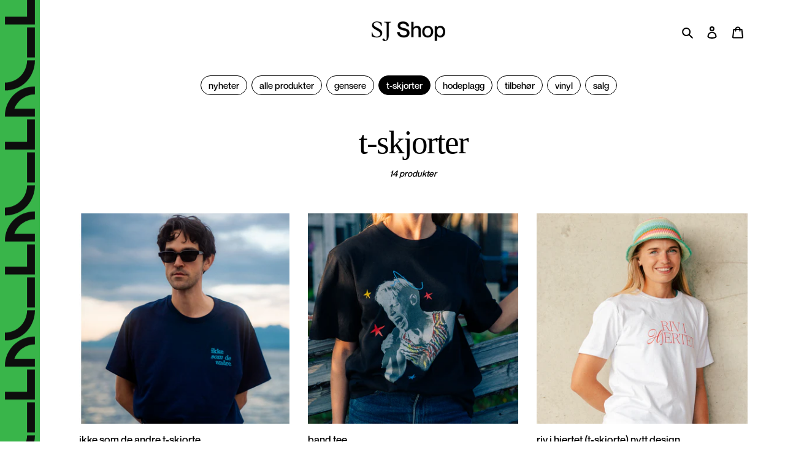

--- FILE ---
content_type: text/html; charset=utf-8
request_url: https://shop.sondrejustad.no/collections/t-skjorter
body_size: 30267
content:
<!doctype html>
<html class="no-js" lang="nb">
<head>
  <meta charset="utf-8">
  <meta http-equiv="X-UA-Compatible" content="IE=edge,chrome=1">
  <meta name="viewport" content="width=device-width,initial-scale=1">
  <meta name="theme-color" content="#000000">

  <link rel="preconnect" href="https://cdn.shopify.com" crossorigin>
  <link rel="preconnect" href="https://fonts.shopifycdn.com" crossorigin>
  <link rel="preconnect" href="https://monorail-edge.shopifysvc.com"><link rel="preload" href="//shop.sondrejustad.no/cdn/shop/t/5/assets/theme.css?v=1648845386404071221619374142" as="style">
  <link rel="preload" as="font" href="" type="font/woff2" crossorigin>
  <link rel="preload" as="font" href="" type="font/woff2" crossorigin>
  <link rel="preload" as="font" href="" type="font/woff2" crossorigin>
  <link rel="preload" href="//shop.sondrejustad.no/cdn/shop/t/5/assets/theme.js?v=20177681164921879581617548533" as="script">
  <link rel="preload" href="//shop.sondrejustad.no/cdn/shop/t/5/assets/lazysizes.js?v=63098554868324070131617548532" as="script"><link rel="canonical" href="https://shop.sondrejustad.no/collections/t-skjorter"><link rel="shortcut icon" href="//shop.sondrejustad.no/cdn/shop/files/icon2_32x32.png?v=1620922828" type="image/png"><title>t-skjorter
&ndash; sondre justad shop</title><!-- /snippets/social-meta-tags.liquid -->


<meta property="og:site_name" content="sondre justad shop">
<meta property="og:url" content="https://shop.sondrejustad.no/collections/t-skjorter">
<meta property="og:title" content="t-skjorter">
<meta property="og:type" content="product.group">
<meta property="og:description" content="sondre justad shop"><meta property="og:image" content="http://shop.sondrejustad.no/cdn/shop/files/Sj-sho-logo-01.png?v=1617812864">
  <meta property="og:image:secure_url" content="https://shop.sondrejustad.no/cdn/shop/files/Sj-sho-logo-01.png?v=1617812864">
  <meta property="og:image:width" content="1200">
  <meta property="og:image:height" content="628">


<meta name="twitter:card" content="summary_large_image">
<meta name="twitter:title" content="t-skjorter">
<meta name="twitter:description" content="sondre justad shop">

  
<style data-shopify>
:root {
    --color-text: #000000;
    --color-text-rgb: 0, 0, 0;
    --color-body-text: #000000;
    --color-sale-text: #000000;
    --color-small-button-text-border: #000000;
    --color-text-field: #ffffff;
    --color-text-field-text: #000000;
    --color-text-field-text-rgb: 0, 0, 0;

    --color-btn-primary: #000000;
    --color-btn-primary-darker: #000000;
    --color-btn-primary-text: #ffffff;

    --color-blankstate: rgba(0, 0, 0, 0.35);
    --color-blankstate-border: rgba(0, 0, 0, 0.2);
    --color-blankstate-background: rgba(0, 0, 0, 0.1);

    --color-text-focus:#404040;
    --color-overlay-text-focus:#e6e6e6;
    --color-btn-primary-focus:#404040;
    --color-btn-social-focus:#e6e6e6;
    --color-small-button-text-border-focus:#404040;
    --predictive-search-focus:#f2f2f2;

    --color-body: #ffffff;
    --color-bg: #ffffff;
    --color-bg-rgb: 255, 255, 255;
    --color-bg-alt: rgba(0, 0, 0, 0.05);
    --color-bg-currency-selector: rgba(0, 0, 0, 0.2);

    --color-overlay-title-text: #ffffff;
    --color-image-overlay: #000000;
    --color-image-overlay-rgb: 0, 0, 0;--opacity-image-overlay: 0.5;--hover-overlay-opacity: 0.9;

    --color-border: #ffffff;
    --color-border-form: #000000;
    --color-border-form-darker: #000000;

    --svg-select-icon: url(//shop.sondrejustad.no/cdn/shop/t/5/assets/ico-select.svg?v=29003672709104678581617812679);
    --slick-img-url: url(//shop.sondrejustad.no/cdn/shop/t/5/assets/ajax-loader.gif?v=41356863302472015721617548529);

    --font-weight-body--bold: 700;
    --font-weight-body--bolder: 700;

    --font-stack-header: Helvetica, Arial, sans-serif;
    --font-style-header: normal;
    --font-weight-header: 700;

    --font-stack-body: Helvetica, Arial, sans-serif;
    --font-style-body: normal;
    --font-weight-body: 400;

    --font-size-header: 26;

    --font-size-base: 15;

    --font-h1-desktop: 35;
    --font-h1-mobile: 32;
    --font-h2-desktop: 20;
    --font-h2-mobile: 18;
    --font-h3-mobile: 20;
    --font-h4-desktop: 17;
    --font-h4-mobile: 15;
    --font-h5-desktop: 15;
    --font-h5-mobile: 13;
    --font-h6-desktop: 14;
    --font-h6-mobile: 12;

    --font-mega-title-large-desktop: 65;

    --font-rich-text-large: 17;
    --font-rich-text-small: 13;

    
--color-video-bg: #f2f2f2;

    
    --global-color-image-loader-primary: rgba(0, 0, 0, 0.06);
    --global-color-image-loader-secondary: rgba(0, 0, 0, 0.12);
  }
</style>


  <style>*,::after,::before{box-sizing:border-box}body{margin:0}body,html{background-color:var(--color-body)}body,button{font-size:calc(var(--font-size-base) * 1px);font-family:var(--font-stack-body);font-style:var(--font-style-body);font-weight:var(--font-weight-body);color:var(--color-text);line-height:1.5}body,button{-webkit-font-smoothing:antialiased;-webkit-text-size-adjust:100%}.border-bottom{border-bottom:1px solid var(--color-border)}.btn--link{background-color:transparent;border:0;margin:0;color:var(--color-text);text-align:left}.text-right{text-align:right}.icon{display:inline-block;width:20px;height:20px;vertical-align:middle;fill:currentColor}.icon__fallback-text,.visually-hidden{position:absolute!important;overflow:hidden;clip:rect(0 0 0 0);height:1px;width:1px;margin:-1px;padding:0;border:0}svg.icon:not(.icon--full-color) circle,svg.icon:not(.icon--full-color) ellipse,svg.icon:not(.icon--full-color) g,svg.icon:not(.icon--full-color) line,svg.icon:not(.icon--full-color) path,svg.icon:not(.icon--full-color) polygon,svg.icon:not(.icon--full-color) polyline,svg.icon:not(.icon--full-color) rect,symbol.icon:not(.icon--full-color) circle,symbol.icon:not(.icon--full-color) ellipse,symbol.icon:not(.icon--full-color) g,symbol.icon:not(.icon--full-color) line,symbol.icon:not(.icon--full-color) path,symbol.icon:not(.icon--full-color) polygon,symbol.icon:not(.icon--full-color) polyline,symbol.icon:not(.icon--full-color) rect{fill:inherit;stroke:inherit}li{list-style:none}.list--inline{padding:0;margin:0}.list--inline>li{display:inline-block;margin-bottom:0;vertical-align:middle}a{color:var(--color-text);text-decoration:none}.h1,.h2,h1,h2{margin:0 0 17.5px;font-family:var(--font-stack-header);font-style:var(--font-style-header);font-weight:var(--font-weight-header);line-height:1.2;overflow-wrap:break-word;word-wrap:break-word}.h1 a,.h2 a,h1 a,h2 a{color:inherit;text-decoration:none;font-weight:inherit}.h1,h1{font-size:calc(((var(--font-h1-desktop))/ (var(--font-size-base))) * 1em);text-transform:none;letter-spacing:0}@media only screen and (max-width:749px){.h1,h1{font-size:calc(((var(--font-h1-mobile))/ (var(--font-size-base))) * 1em)}}.h2,h2{font-size:calc(((var(--font-h2-desktop))/ (var(--font-size-base))) * 1em);text-transform:uppercase;letter-spacing:.1em}@media only screen and (max-width:749px){.h2,h2{font-size:calc(((var(--font-h2-mobile))/ (var(--font-size-base))) * 1em)}}p{color:var(--color-body-text);margin:0 0 19.44444px}@media only screen and (max-width:749px){p{font-size:calc(((var(--font-size-base) - 1)/ (var(--font-size-base))) * 1em)}}p:last-child{margin-bottom:0}@media only screen and (max-width:749px){.small--hide{display:none!important}}.grid{list-style:none;margin:0;padding:0;margin-left:-30px}.grid::after{content:'';display:table;clear:both}@media only screen and (max-width:749px){.grid{margin-left:-22px}}.grid::after{content:'';display:table;clear:both}.grid--no-gutters{margin-left:0}.grid--no-gutters .grid__item{padding-left:0}.grid--table{display:table;table-layout:fixed;width:100%}.grid--table>.grid__item{float:none;display:table-cell;vertical-align:middle}.grid__item{float:left;padding-left:30px;width:100%}@media only screen and (max-width:749px){.grid__item{padding-left:22px}}.grid__item[class*="--push"]{position:relative}@media only screen and (min-width:750px){.medium-up--one-quarter{width:25%}.medium-up--push-one-third{width:33.33%}.medium-up--one-half{width:50%}.medium-up--push-one-third{left:33.33%;position:relative}}.site-header{position:relative;background-color:var(--color-body)}@media only screen and (max-width:749px){.site-header{border-bottom:1px solid var(--color-border)}}@media only screen and (min-width:750px){.site-header{padding:0 55px}.site-header.logo--center{padding-top:30px}}.site-header__logo{margin:15px 0}.logo-align--center .site-header__logo{text-align:center;margin:0 auto}@media only screen and (max-width:749px){.logo-align--center .site-header__logo{text-align:left;margin:15px 0}}@media only screen and (max-width:749px){.site-header__logo{padding-left:22px;text-align:left}.site-header__logo img{margin:0}}.site-header__logo-link{display:inline-block;word-break:break-word}@media only screen and (min-width:750px){.logo-align--center .site-header__logo-link{margin:0 auto}}.site-header__logo-image{display:block}@media only screen and (min-width:750px){.site-header__logo-image{margin:0 auto}}.site-header__logo-image img{width:100%}.site-header__logo-image--centered img{margin:0 auto}.site-header__logo img{display:block}.site-header__icons{position:relative;white-space:nowrap}@media only screen and (max-width:749px){.site-header__icons{width:auto;padding-right:13px}.site-header__icons .btn--link,.site-header__icons .site-header__cart{font-size:calc(((var(--font-size-base))/ (var(--font-size-base))) * 1em)}}.site-header__icons-wrapper{position:relative;display:-webkit-flex;display:-ms-flexbox;display:flex;width:100%;-ms-flex-align:center;-webkit-align-items:center;-moz-align-items:center;-ms-align-items:center;-o-align-items:center;align-items:center;-webkit-justify-content:flex-end;-ms-justify-content:flex-end;justify-content:flex-end}.site-header__account,.site-header__cart,.site-header__search{position:relative}.site-header__search.site-header__icon{display:none}@media only screen and (min-width:1400px){.site-header__search.site-header__icon{display:block}}.site-header__search-toggle{display:block}@media only screen and (min-width:750px){.site-header__account,.site-header__cart{padding:10px 11px}}.site-header__cart-title,.site-header__search-title{position:absolute!important;overflow:hidden;clip:rect(0 0 0 0);height:1px;width:1px;margin:-1px;padding:0;border:0;display:block;vertical-align:middle}.site-header__cart-title{margin-right:3px}.site-header__cart-count{display:flex;align-items:center;justify-content:center;position:absolute;right:.4rem;top:.2rem;font-weight:700;background-color:var(--color-btn-primary);color:var(--color-btn-primary-text);border-radius:50%;min-width:1em;height:1em}.site-header__cart-count span{font-family:HelveticaNeue,"Helvetica Neue",Helvetica,Arial,sans-serif;font-size:calc(11em / 16);line-height:1}@media only screen and (max-width:749px){.site-header__cart-count{top:calc(7em / 16);right:0;border-radius:50%;min-width:calc(19em / 16);height:calc(19em / 16)}}@media only screen and (max-width:749px){.site-header__cart-count span{padding:.25em calc(6em / 16);font-size:12px}}.site-header__menu{display:none}@media only screen and (max-width:749px){.site-header__icon{display:inline-block;vertical-align:middle;padding:10px 11px;margin:0}}@media only screen and (min-width:750px){.site-header__icon .icon-search{margin-right:3px}}.announcement-bar{z-index:10;position:relative;text-align:center;border-bottom:1px solid transparent;padding:2px}.announcement-bar__link{display:block}.announcement-bar__message{display:block;padding:11px 22px;font-size:calc(((16)/ (var(--font-size-base))) * 1em);font-weight:var(--font-weight-header)}@media only screen and (min-width:750px){.announcement-bar__message{padding-left:55px;padding-right:55px}}.site-nav{position:relative;padding:0;text-align:center;margin:25px 0}.site-nav a{padding:3px 10px}.site-nav__link{display:block;white-space:nowrap}.site-nav--centered .site-nav__link{padding-top:0}.site-nav__link .icon-chevron-down{width:calc(8em / 16);height:calc(8em / 16);margin-left:.5rem}.site-nav__label{border-bottom:1px solid transparent}.site-nav__link--active .site-nav__label{border-bottom-color:var(--color-text)}.site-nav__link--button{border:none;background-color:transparent;padding:3px 10px}.site-header__mobile-nav{z-index:11;position:relative;background-color:var(--color-body)}@media only screen and (max-width:749px){.site-header__mobile-nav{display:-webkit-flex;display:-ms-flexbox;display:flex;width:100%;-ms-flex-align:center;-webkit-align-items:center;-moz-align-items:center;-ms-align-items:center;-o-align-items:center;align-items:center}}.mobile-nav--open .icon-close{display:none}.main-content{opacity:0}.main-content .shopify-section{display:none}.main-content .shopify-section:first-child{display:inherit}.critical-hidden{display:none}</style>

  <script>
    window.performance.mark('debut:theme_stylesheet_loaded.start');

    function onLoadStylesheet() {
      performance.mark('debut:theme_stylesheet_loaded.end');
      performance.measure('debut:theme_stylesheet_loaded', 'debut:theme_stylesheet_loaded.start', 'debut:theme_stylesheet_loaded.end');

      var url = "//shop.sondrejustad.no/cdn/shop/t/5/assets/theme.css?v=1648845386404071221619374142";
      var link = document.querySelector('link[href="' + url + '"]');
      link.loaded = true;
      link.dispatchEvent(new Event('load'));
    }
  </script>

  <link rel="stylesheet" href="//shop.sondrejustad.no/cdn/shop/t/5/assets/theme.css?v=1648845386404071221619374142" type="text/css" media="print" onload="this.media='all';onLoadStylesheet()">

  <style>
    
    
    
    
    
    
  </style>

  <script>
    var theme = {
      breakpoints: {
        medium: 750,
        large: 990,
        widescreen: 1400
      },
      strings: {
        addToCart: "Legg i handlekurv",
        soldOut: "Utsolgt",
        unavailable: "Utilgjengelig",
        regularPrice: "Vanlig pris",
        salePrice: "Salgspris",
        sale: "80 % RABATT!",
        fromLowestPrice: "fra [price]",
        vendor: "Selger",
        showMore: "Vis mer",
        showLess: "Vis mindre",
        searchFor: "Søk etter",
        addressError: "Feil under oppslag av den adressen",
        addressNoResults: "Ingen resultater for den adressen",
        addressQueryLimit: "Du har overskredet bruksgrensen for Google API. Vurder å oppgradere til et \u003ca href=\"https:\/\/developers.google.com\/maps\/premium\/usage-limits\"\u003ePremiumsabonnement\u003c\/a\u003e.",
        authError: "Det oppsto et problem under godkjenning av Google Maps-kontoen.",
        newWindow: "Åpner i et nytt vindu.",
        external: "Åpner eksternt nettsted.",
        newWindowExternal: "Åpner eksternt nettsted i et nytt vindu.",
        removeLabel: "Fjern [product]",
        update: "Oppdater",
        quantity: "Antall",
        discountedTotal: "Rabattert totalsum",
        regularTotal: "Vanlig totalsum",
        priceColumn: "Se priskolonnen for detaljer om rabatten.",
        quantityMinimumMessage: "Antallet må være 1 eller mer",
        cartError: "Det oppstod en feil under oppdateringen av handlekurven din. Prøv på nytt.",
        removedItemMessage: "Fjernet \u003cspan class=\"cart__removed-product-details\"\u003e([quantity]) [link]\u003c\/span\u003e fra handlekurven din.",
        unitPrice: "Enhetspris",
        unitPriceSeparator: "per",
        oneCartCount: "1 gjenstand",
        otherCartCount: "[count] gjenstander",
        quantityLabel: "Mengde: [count]",
        products: "Produkter",
        loading: "Laster inn",
        number_of_results: "[result_number] av [results_count]",
        number_of_results_found: "[results_count] resultater funnet",
        one_result_found: "1 resultat funnet"
      },
      moneyFormat: "{{amount_with_comma_separator}} kr",
      moneyFormatWithCurrency: "{{amount_with_comma_separator}} NOK",
      settings: {
        predictiveSearchEnabled: true,
        predictiveSearchShowPrice: false,
        predictiveSearchShowVendor: false
      },
      stylesheet: "//shop.sondrejustad.no/cdn/shop/t/5/assets/theme.css?v=1648845386404071221619374142"
    }

    document.documentElement.className = document.documentElement.className.replace('no-js', 'js');
  </script><script src="//shop.sondrejustad.no/cdn/shop/t/5/assets/theme.js?v=20177681164921879581617548533" defer="defer"></script>
  <script src="//shop.sondrejustad.no/cdn/shop/t/5/assets/lazysizes.js?v=63098554868324070131617548532" async="async"></script>

  <script type="text/javascript">
    if (window.MSInputMethodContext && document.documentMode) {
      var scripts = document.getElementsByTagName('script')[0];
      var polyfill = document.createElement("script");
      polyfill.defer = true;
      polyfill.src = "//shop.sondrejustad.no/cdn/shop/t/5/assets/ie11CustomProperties.min.js?v=146208399201472936201617548531";

      scripts.parentNode.insertBefore(polyfill, scripts);
    }
  </script>

  <script>window.performance && window.performance.mark && window.performance.mark('shopify.content_for_header.start');</script><meta id="shopify-digital-wallet" name="shopify-digital-wallet" content="/1879375961/digital_wallets/dialog">
<link rel="alternate" type="application/atom+xml" title="Feed" href="/collections/t-skjorter.atom" />
<link rel="alternate" type="application/json+oembed" href="https://shop.sondrejustad.no/collections/t-skjorter.oembed">
<script async="async" src="/checkouts/internal/preloads.js?locale=nb-NO"></script>
<script id="shopify-features" type="application/json">{"accessToken":"b5907496d1c9e6ff3ad3524363330321","betas":["rich-media-storefront-analytics"],"domain":"shop.sondrejustad.no","predictiveSearch":true,"shopId":1879375961,"locale":"nb"}</script>
<script>var Shopify = Shopify || {};
Shopify.shop = "sondre-justad.myshopify.com";
Shopify.locale = "nb";
Shopify.currency = {"active":"NOK","rate":"1.0"};
Shopify.country = "NO";
Shopify.theme = {"name":"2.0","id":121431752855,"schema_name":"Debut","schema_version":"17.11.0","theme_store_id":796,"role":"main"};
Shopify.theme.handle = "null";
Shopify.theme.style = {"id":null,"handle":null};
Shopify.cdnHost = "shop.sondrejustad.no/cdn";
Shopify.routes = Shopify.routes || {};
Shopify.routes.root = "/";</script>
<script type="module">!function(o){(o.Shopify=o.Shopify||{}).modules=!0}(window);</script>
<script>!function(o){function n(){var o=[];function n(){o.push(Array.prototype.slice.apply(arguments))}return n.q=o,n}var t=o.Shopify=o.Shopify||{};t.loadFeatures=n(),t.autoloadFeatures=n()}(window);</script>
<script id="shop-js-analytics" type="application/json">{"pageType":"collection"}</script>
<script>(function() {
  var isLoaded = false;
  function asyncLoad() {
    if (isLoaded) return;
    isLoaded = true;
    var urls = ["https:\/\/cdn.shopify.com\/s\/files\/1\/0018\/7937\/5961\/t\/5\/assets\/subscribe-it.js?v=1667241337\u0026shop=sondre-justad.myshopify.com"];
    for (var i = 0; i < urls.length; i++) {
      var s = document.createElement('script');
      s.type = 'text/javascript';
      s.async = true;
      s.src = urls[i];
      var x = document.getElementsByTagName('script')[0];
      x.parentNode.insertBefore(s, x);
    }
  };
  if(window.attachEvent) {
    window.attachEvent('onload', asyncLoad);
  } else {
    window.addEventListener('load', asyncLoad, false);
  }
})();</script>
<script id="__st">var __st={"a":1879375961,"offset":3600,"reqid":"78a0e5a3-76d9-4690-be53-e758e565975a-1770088658","pageurl":"shop.sondrejustad.no\/collections\/t-skjorter","u":"5ef2094422ee","p":"collection","rtyp":"collection","rid":264983052439};</script>
<script>window.ShopifyPaypalV4VisibilityTracking = true;</script>
<script id="captcha-bootstrap">!function(){'use strict';const t='contact',e='account',n='new_comment',o=[[t,t],['blogs',n],['comments',n],[t,'customer']],c=[[e,'customer_login'],[e,'guest_login'],[e,'recover_customer_password'],[e,'create_customer']],r=t=>t.map((([t,e])=>`form[action*='/${t}']:not([data-nocaptcha='true']) input[name='form_type'][value='${e}']`)).join(','),a=t=>()=>t?[...document.querySelectorAll(t)].map((t=>t.form)):[];function s(){const t=[...o],e=r(t);return a(e)}const i='password',u='form_key',d=['recaptcha-v3-token','g-recaptcha-response','h-captcha-response',i],f=()=>{try{return window.sessionStorage}catch{return}},m='__shopify_v',_=t=>t.elements[u];function p(t,e,n=!1){try{const o=window.sessionStorage,c=JSON.parse(o.getItem(e)),{data:r}=function(t){const{data:e,action:n}=t;return t[m]||n?{data:e,action:n}:{data:t,action:n}}(c);for(const[e,n]of Object.entries(r))t.elements[e]&&(t.elements[e].value=n);n&&o.removeItem(e)}catch(o){console.error('form repopulation failed',{error:o})}}const l='form_type',E='cptcha';function T(t){t.dataset[E]=!0}const w=window,h=w.document,L='Shopify',v='ce_forms',y='captcha';let A=!1;((t,e)=>{const n=(g='f06e6c50-85a8-45c8-87d0-21a2b65856fe',I='https://cdn.shopify.com/shopifycloud/storefront-forms-hcaptcha/ce_storefront_forms_captcha_hcaptcha.v1.5.2.iife.js',D={infoText:'Beskyttet av hCaptcha',privacyText:'Personvern',termsText:'Vilkår'},(t,e,n)=>{const o=w[L][v],c=o.bindForm;if(c)return c(t,g,e,D).then(n);var r;o.q.push([[t,g,e,D],n]),r=I,A||(h.body.append(Object.assign(h.createElement('script'),{id:'captcha-provider',async:!0,src:r})),A=!0)});var g,I,D;w[L]=w[L]||{},w[L][v]=w[L][v]||{},w[L][v].q=[],w[L][y]=w[L][y]||{},w[L][y].protect=function(t,e){n(t,void 0,e),T(t)},Object.freeze(w[L][y]),function(t,e,n,w,h,L){const[v,y,A,g]=function(t,e,n){const i=e?o:[],u=t?c:[],d=[...i,...u],f=r(d),m=r(i),_=r(d.filter((([t,e])=>n.includes(e))));return[a(f),a(m),a(_),s()]}(w,h,L),I=t=>{const e=t.target;return e instanceof HTMLFormElement?e:e&&e.form},D=t=>v().includes(t);t.addEventListener('submit',(t=>{const e=I(t);if(!e)return;const n=D(e)&&!e.dataset.hcaptchaBound&&!e.dataset.recaptchaBound,o=_(e),c=g().includes(e)&&(!o||!o.value);(n||c)&&t.preventDefault(),c&&!n&&(function(t){try{if(!f())return;!function(t){const e=f();if(!e)return;const n=_(t);if(!n)return;const o=n.value;o&&e.removeItem(o)}(t);const e=Array.from(Array(32),(()=>Math.random().toString(36)[2])).join('');!function(t,e){_(t)||t.append(Object.assign(document.createElement('input'),{type:'hidden',name:u})),t.elements[u].value=e}(t,e),function(t,e){const n=f();if(!n)return;const o=[...t.querySelectorAll(`input[type='${i}']`)].map((({name:t})=>t)),c=[...d,...o],r={};for(const[a,s]of new FormData(t).entries())c.includes(a)||(r[a]=s);n.setItem(e,JSON.stringify({[m]:1,action:t.action,data:r}))}(t,e)}catch(e){console.error('failed to persist form',e)}}(e),e.submit())}));const S=(t,e)=>{t&&!t.dataset[E]&&(n(t,e.some((e=>e===t))),T(t))};for(const o of['focusin','change'])t.addEventListener(o,(t=>{const e=I(t);D(e)&&S(e,y())}));const B=e.get('form_key'),M=e.get(l),P=B&&M;t.addEventListener('DOMContentLoaded',(()=>{const t=y();if(P)for(const e of t)e.elements[l].value===M&&p(e,B);[...new Set([...A(),...v().filter((t=>'true'===t.dataset.shopifyCaptcha))])].forEach((e=>S(e,t)))}))}(h,new URLSearchParams(w.location.search),n,t,e,['guest_login'])})(!0,!0)}();</script>
<script integrity="sha256-4kQ18oKyAcykRKYeNunJcIwy7WH5gtpwJnB7kiuLZ1E=" data-source-attribution="shopify.loadfeatures" defer="defer" src="//shop.sondrejustad.no/cdn/shopifycloud/storefront/assets/storefront/load_feature-a0a9edcb.js" crossorigin="anonymous"></script>
<script data-source-attribution="shopify.dynamic_checkout.dynamic.init">var Shopify=Shopify||{};Shopify.PaymentButton=Shopify.PaymentButton||{isStorefrontPortableWallets:!0,init:function(){window.Shopify.PaymentButton.init=function(){};var t=document.createElement("script");t.src="https://shop.sondrejustad.no/cdn/shopifycloud/portable-wallets/latest/portable-wallets.nb.js",t.type="module",document.head.appendChild(t)}};
</script>
<script data-source-attribution="shopify.dynamic_checkout.buyer_consent">
  function portableWalletsHideBuyerConsent(e){var t=document.getElementById("shopify-buyer-consent"),n=document.getElementById("shopify-subscription-policy-button");t&&n&&(t.classList.add("hidden"),t.setAttribute("aria-hidden","true"),n.removeEventListener("click",e))}function portableWalletsShowBuyerConsent(e){var t=document.getElementById("shopify-buyer-consent"),n=document.getElementById("shopify-subscription-policy-button");t&&n&&(t.classList.remove("hidden"),t.removeAttribute("aria-hidden"),n.addEventListener("click",e))}window.Shopify?.PaymentButton&&(window.Shopify.PaymentButton.hideBuyerConsent=portableWalletsHideBuyerConsent,window.Shopify.PaymentButton.showBuyerConsent=portableWalletsShowBuyerConsent);
</script>
<script data-source-attribution="shopify.dynamic_checkout.cart.bootstrap">document.addEventListener("DOMContentLoaded",(function(){function t(){return document.querySelector("shopify-accelerated-checkout-cart, shopify-accelerated-checkout")}if(t())Shopify.PaymentButton.init();else{new MutationObserver((function(e,n){t()&&(Shopify.PaymentButton.init(),n.disconnect())})).observe(document.body,{childList:!0,subtree:!0})}}));
</script>
<link id="shopify-accelerated-checkout-styles" rel="stylesheet" media="screen" href="https://shop.sondrejustad.no/cdn/shopifycloud/portable-wallets/latest/accelerated-checkout-backwards-compat.css" crossorigin="anonymous">
<style id="shopify-accelerated-checkout-cart">
        #shopify-buyer-consent {
  margin-top: 1em;
  display: inline-block;
  width: 100%;
}

#shopify-buyer-consent.hidden {
  display: none;
}

#shopify-subscription-policy-button {
  background: none;
  border: none;
  padding: 0;
  text-decoration: underline;
  font-size: inherit;
  cursor: pointer;
}

#shopify-subscription-policy-button::before {
  box-shadow: none;
}

      </style>

<script>window.performance && window.performance.mark && window.performance.mark('shopify.content_for_header.end');</script>
<!-- BEGIN app block: shopify://apps/minmaxify-order-limits/blocks/app-embed-block/3acfba32-89f3-4377-ae20-cbb9abc48475 --><script type="text/javascript" src="https://limits.minmaxify.com/sondre-justad.myshopify.com?v=139a&r=20251112112010" async></script>

<!-- END app block --><link href="https://monorail-edge.shopifysvc.com" rel="dns-prefetch">
<script>(function(){if ("sendBeacon" in navigator && "performance" in window) {try {var session_token_from_headers = performance.getEntriesByType('navigation')[0].serverTiming.find(x => x.name == '_s').description;} catch {var session_token_from_headers = undefined;}var session_cookie_matches = document.cookie.match(/_shopify_s=([^;]*)/);var session_token_from_cookie = session_cookie_matches && session_cookie_matches.length === 2 ? session_cookie_matches[1] : "";var session_token = session_token_from_headers || session_token_from_cookie || "";function handle_abandonment_event(e) {var entries = performance.getEntries().filter(function(entry) {return /monorail-edge.shopifysvc.com/.test(entry.name);});if (!window.abandonment_tracked && entries.length === 0) {window.abandonment_tracked = true;var currentMs = Date.now();var navigation_start = performance.timing.navigationStart;var payload = {shop_id: 1879375961,url: window.location.href,navigation_start,duration: currentMs - navigation_start,session_token,page_type: "collection"};window.navigator.sendBeacon("https://monorail-edge.shopifysvc.com/v1/produce", JSON.stringify({schema_id: "online_store_buyer_site_abandonment/1.1",payload: payload,metadata: {event_created_at_ms: currentMs,event_sent_at_ms: currentMs}}));}}window.addEventListener('pagehide', handle_abandonment_event);}}());</script>
<script id="web-pixels-manager-setup">(function e(e,d,r,n,o){if(void 0===o&&(o={}),!Boolean(null===(a=null===(i=window.Shopify)||void 0===i?void 0:i.analytics)||void 0===a?void 0:a.replayQueue)){var i,a;window.Shopify=window.Shopify||{};var t=window.Shopify;t.analytics=t.analytics||{};var s=t.analytics;s.replayQueue=[],s.publish=function(e,d,r){return s.replayQueue.push([e,d,r]),!0};try{self.performance.mark("wpm:start")}catch(e){}var l=function(){var e={modern:/Edge?\/(1{2}[4-9]|1[2-9]\d|[2-9]\d{2}|\d{4,})\.\d+(\.\d+|)|Firefox\/(1{2}[4-9]|1[2-9]\d|[2-9]\d{2}|\d{4,})\.\d+(\.\d+|)|Chrom(ium|e)\/(9{2}|\d{3,})\.\d+(\.\d+|)|(Maci|X1{2}).+ Version\/(15\.\d+|(1[6-9]|[2-9]\d|\d{3,})\.\d+)([,.]\d+|)( \(\w+\)|)( Mobile\/\w+|) Safari\/|Chrome.+OPR\/(9{2}|\d{3,})\.\d+\.\d+|(CPU[ +]OS|iPhone[ +]OS|CPU[ +]iPhone|CPU IPhone OS|CPU iPad OS)[ +]+(15[._]\d+|(1[6-9]|[2-9]\d|\d{3,})[._]\d+)([._]\d+|)|Android:?[ /-](13[3-9]|1[4-9]\d|[2-9]\d{2}|\d{4,})(\.\d+|)(\.\d+|)|Android.+Firefox\/(13[5-9]|1[4-9]\d|[2-9]\d{2}|\d{4,})\.\d+(\.\d+|)|Android.+Chrom(ium|e)\/(13[3-9]|1[4-9]\d|[2-9]\d{2}|\d{4,})\.\d+(\.\d+|)|SamsungBrowser\/([2-9]\d|\d{3,})\.\d+/,legacy:/Edge?\/(1[6-9]|[2-9]\d|\d{3,})\.\d+(\.\d+|)|Firefox\/(5[4-9]|[6-9]\d|\d{3,})\.\d+(\.\d+|)|Chrom(ium|e)\/(5[1-9]|[6-9]\d|\d{3,})\.\d+(\.\d+|)([\d.]+$|.*Safari\/(?![\d.]+ Edge\/[\d.]+$))|(Maci|X1{2}).+ Version\/(10\.\d+|(1[1-9]|[2-9]\d|\d{3,})\.\d+)([,.]\d+|)( \(\w+\)|)( Mobile\/\w+|) Safari\/|Chrome.+OPR\/(3[89]|[4-9]\d|\d{3,})\.\d+\.\d+|(CPU[ +]OS|iPhone[ +]OS|CPU[ +]iPhone|CPU IPhone OS|CPU iPad OS)[ +]+(10[._]\d+|(1[1-9]|[2-9]\d|\d{3,})[._]\d+)([._]\d+|)|Android:?[ /-](13[3-9]|1[4-9]\d|[2-9]\d{2}|\d{4,})(\.\d+|)(\.\d+|)|Mobile Safari.+OPR\/([89]\d|\d{3,})\.\d+\.\d+|Android.+Firefox\/(13[5-9]|1[4-9]\d|[2-9]\d{2}|\d{4,})\.\d+(\.\d+|)|Android.+Chrom(ium|e)\/(13[3-9]|1[4-9]\d|[2-9]\d{2}|\d{4,})\.\d+(\.\d+|)|Android.+(UC? ?Browser|UCWEB|U3)[ /]?(15\.([5-9]|\d{2,})|(1[6-9]|[2-9]\d|\d{3,})\.\d+)\.\d+|SamsungBrowser\/(5\.\d+|([6-9]|\d{2,})\.\d+)|Android.+MQ{2}Browser\/(14(\.(9|\d{2,})|)|(1[5-9]|[2-9]\d|\d{3,})(\.\d+|))(\.\d+|)|K[Aa][Ii]OS\/(3\.\d+|([4-9]|\d{2,})\.\d+)(\.\d+|)/},d=e.modern,r=e.legacy,n=navigator.userAgent;return n.match(d)?"modern":n.match(r)?"legacy":"unknown"}(),u="modern"===l?"modern":"legacy",c=(null!=n?n:{modern:"",legacy:""})[u],f=function(e){return[e.baseUrl,"/wpm","/b",e.hashVersion,"modern"===e.buildTarget?"m":"l",".js"].join("")}({baseUrl:d,hashVersion:r,buildTarget:u}),m=function(e){var d=e.version,r=e.bundleTarget,n=e.surface,o=e.pageUrl,i=e.monorailEndpoint;return{emit:function(e){var a=e.status,t=e.errorMsg,s=(new Date).getTime(),l=JSON.stringify({metadata:{event_sent_at_ms:s},events:[{schema_id:"web_pixels_manager_load/3.1",payload:{version:d,bundle_target:r,page_url:o,status:a,surface:n,error_msg:t},metadata:{event_created_at_ms:s}}]});if(!i)return console&&console.warn&&console.warn("[Web Pixels Manager] No Monorail endpoint provided, skipping logging."),!1;try{return self.navigator.sendBeacon.bind(self.navigator)(i,l)}catch(e){}var u=new XMLHttpRequest;try{return u.open("POST",i,!0),u.setRequestHeader("Content-Type","text/plain"),u.send(l),!0}catch(e){return console&&console.warn&&console.warn("[Web Pixels Manager] Got an unhandled error while logging to Monorail."),!1}}}}({version:r,bundleTarget:l,surface:e.surface,pageUrl:self.location.href,monorailEndpoint:e.monorailEndpoint});try{o.browserTarget=l,function(e){var d=e.src,r=e.async,n=void 0===r||r,o=e.onload,i=e.onerror,a=e.sri,t=e.scriptDataAttributes,s=void 0===t?{}:t,l=document.createElement("script"),u=document.querySelector("head"),c=document.querySelector("body");if(l.async=n,l.src=d,a&&(l.integrity=a,l.crossOrigin="anonymous"),s)for(var f in s)if(Object.prototype.hasOwnProperty.call(s,f))try{l.dataset[f]=s[f]}catch(e){}if(o&&l.addEventListener("load",o),i&&l.addEventListener("error",i),u)u.appendChild(l);else{if(!c)throw new Error("Did not find a head or body element to append the script");c.appendChild(l)}}({src:f,async:!0,onload:function(){if(!function(){var e,d;return Boolean(null===(d=null===(e=window.Shopify)||void 0===e?void 0:e.analytics)||void 0===d?void 0:d.initialized)}()){var d=window.webPixelsManager.init(e)||void 0;if(d){var r=window.Shopify.analytics;r.replayQueue.forEach((function(e){var r=e[0],n=e[1],o=e[2];d.publishCustomEvent(r,n,o)})),r.replayQueue=[],r.publish=d.publishCustomEvent,r.visitor=d.visitor,r.initialized=!0}}},onerror:function(){return m.emit({status:"failed",errorMsg:"".concat(f," has failed to load")})},sri:function(e){var d=/^sha384-[A-Za-z0-9+/=]+$/;return"string"==typeof e&&d.test(e)}(c)?c:"",scriptDataAttributes:o}),m.emit({status:"loading"})}catch(e){m.emit({status:"failed",errorMsg:(null==e?void 0:e.message)||"Unknown error"})}}})({shopId: 1879375961,storefrontBaseUrl: "https://shop.sondrejustad.no",extensionsBaseUrl: "https://extensions.shopifycdn.com/cdn/shopifycloud/web-pixels-manager",monorailEndpoint: "https://monorail-edge.shopifysvc.com/unstable/produce_batch",surface: "storefront-renderer",enabledBetaFlags: ["2dca8a86"],webPixelsConfigList: [{"id":"shopify-app-pixel","configuration":"{}","eventPayloadVersion":"v1","runtimeContext":"STRICT","scriptVersion":"0450","apiClientId":"shopify-pixel","type":"APP","privacyPurposes":["ANALYTICS","MARKETING"]},{"id":"shopify-custom-pixel","eventPayloadVersion":"v1","runtimeContext":"LAX","scriptVersion":"0450","apiClientId":"shopify-pixel","type":"CUSTOM","privacyPurposes":["ANALYTICS","MARKETING"]}],isMerchantRequest: false,initData: {"shop":{"name":"sondre justad shop","paymentSettings":{"currencyCode":"NOK"},"myshopifyDomain":"sondre-justad.myshopify.com","countryCode":"NO","storefrontUrl":"https:\/\/shop.sondrejustad.no"},"customer":null,"cart":null,"checkout":null,"productVariants":[],"purchasingCompany":null},},"https://shop.sondrejustad.no/cdn","3918e4e0wbf3ac3cepc5707306mb02b36c6",{"modern":"","legacy":""},{"shopId":"1879375961","storefrontBaseUrl":"https:\/\/shop.sondrejustad.no","extensionBaseUrl":"https:\/\/extensions.shopifycdn.com\/cdn\/shopifycloud\/web-pixels-manager","surface":"storefront-renderer","enabledBetaFlags":"[\"2dca8a86\"]","isMerchantRequest":"false","hashVersion":"3918e4e0wbf3ac3cepc5707306mb02b36c6","publish":"custom","events":"[[\"page_viewed\",{}],[\"collection_viewed\",{\"collection\":{\"id\":\"264983052439\",\"title\":\"t-skjorter\",\"productVariants\":[{\"price\":{\"amount\":399.0,\"currencyCode\":\"NOK\"},\"product\":{\"title\":\"ikke som de andre t-skjorte\",\"vendor\":\"sondre justad shop\",\"id\":\"8508680536215\",\"untranslatedTitle\":\"ikke som de andre t-skjorte\",\"url\":\"\/products\/ikke-som-de-andre-t-skjorte\",\"type\":\"T-Shirt\"},\"id\":\"44516127408279\",\"image\":{\"src\":\"\/\/shop.sondrejustad.no\/cdn\/shop\/files\/Tegnebrett2_673f857d-68e9-4245-b76f-ec4197f3e96c.png?v=1725022004\"},\"sku\":null,\"title\":\"XS\",\"untranslatedTitle\":\"XS\"},{\"price\":{\"amount\":399.0,\"currencyCode\":\"NOK\"},\"product\":{\"title\":\"band tee\",\"vendor\":\"sondre justad shop\",\"id\":\"8508679717015\",\"untranslatedTitle\":\"band tee\",\"url\":\"\/products\/band-tee\",\"type\":\"T-Shirt\"},\"id\":\"44516126032023\",\"image\":{\"src\":\"\/\/shop.sondrejustad.no\/cdn\/shop\/files\/Tegnebrett4_dd9a562e-7cb9-4d85-859a-1e0973d1f014.png?v=1723632631\"},\"sku\":null,\"title\":\"XS\",\"untranslatedTitle\":\"XS\"},{\"price\":{\"amount\":399.0,\"currencyCode\":\"NOK\"},\"product\":{\"title\":\"riv i hjertet (t-skjorte) nytt design\",\"vendor\":\"sondre justad shop\",\"id\":\"8473022529687\",\"untranslatedTitle\":\"riv i hjertet (t-skjorte) nytt design\",\"url\":\"\/products\/riv-i-hjertet-t-skjorte-nytt-design\",\"type\":\"T-Shirt\"},\"id\":\"44430083162263\",\"image\":{\"src\":\"\/\/shop.sondrejustad.no\/cdn\/shop\/files\/Tegnebrett2.png?v=1720364031\"},\"sku\":null,\"title\":\"XS\",\"untranslatedTitle\":\"XS\"},{\"price\":{\"amount\":399.0,\"currencyCode\":\"NOK\"},\"product\":{\"title\":\"En anna mæ T-skjorte\",\"vendor\":\"sondre justad shop\",\"id\":\"7858902270103\",\"untranslatedTitle\":\"En anna mæ T-skjorte\",\"url\":\"\/products\/en-anna-mae-t-skjorte\",\"type\":\"T-Shirt\"},\"id\":\"42732304040087\",\"image\":{\"src\":\"\/\/shop.sondrejustad.no\/cdn\/shop\/products\/enanna_front.png?v=1669297104\"},\"sku\":\"\",\"title\":\"XS\",\"untranslatedTitle\":\"XS\"},{\"price\":{\"amount\":399.0,\"currencyCode\":\"NOK\"},\"product\":{\"title\":\"chill litt-skjorte\",\"vendor\":\"sorry\",\"id\":\"7170733441175\",\"untranslatedTitle\":\"chill litt-skjorte\",\"url\":\"\/products\/chill\",\"type\":\"T-Shirt\"},\"id\":\"41039022686359\",\"image\":{\"src\":\"\/\/shop.sondrejustad.no\/cdn\/shop\/products\/Tegnebrett4.jpg?v=1632136406\"},\"sku\":\"CL001\",\"title\":\"XS\",\"untranslatedTitle\":\"XS\"},{\"price\":{\"amount\":399.0,\"currencyCode\":\"NOK\"},\"product\":{\"title\":\"klovneskjorte hvit\",\"vendor\":\"sorry\",\"id\":\"6773751185559\",\"untranslatedTitle\":\"klovneskjorte hvit\",\"url\":\"\/products\/klovneskjorte\",\"type\":\"T-Shirt\"},\"id\":\"39906455552151\",\"image\":{\"src\":\"\/\/shop.sondrejustad.no\/cdn\/shop\/products\/merch_klovn.png?v=1669296502\"},\"sku\":\"S023\",\"title\":\"XS\",\"untranslatedTitle\":\"XS\"},{\"price\":{\"amount\":399.0,\"currencyCode\":\"NOK\"},\"product\":{\"title\":\"koalaskjorte\",\"vendor\":\"sorry\",\"id\":\"6773749579927\",\"untranslatedTitle\":\"koalaskjorte\",\"url\":\"\/products\/koalaskjorte\",\"type\":\"T-Shirt\"},\"id\":\"39906448539799\",\"image\":{\"src\":\"\/\/shop.sondrejustad.no\/cdn\/shop\/products\/merch_koalabeige.jpg?v=1620731697\"},\"sku\":\"S017\",\"title\":\"XS\",\"untranslatedTitle\":\"XS\"},{\"price\":{\"amount\":399.0,\"currencyCode\":\"NOK\"},\"product\":{\"title\":\"koalaskjorte grønn\",\"vendor\":\"sorry\",\"id\":\"6773749121175\",\"untranslatedTitle\":\"koalaskjorte grønn\",\"url\":\"\/products\/koalaskjortegronn\",\"type\":\"T-Shirt\"},\"id\":\"39906441461911\",\"image\":{\"src\":\"\/\/shop.sondrejustad.no\/cdn\/shop\/products\/merch_koalagronn.jpg?v=1620731745\"},\"sku\":\"S012\",\"title\":\"XS\",\"untranslatedTitle\":\"XS\"},{\"price\":{\"amount\":59.2,\"currencyCode\":\"NOK\"},\"product\":{\"title\":\"velur t-skjorte (blå)\",\"vendor\":\"sondre justad shop\",\"id\":\"2130470010969\",\"untranslatedTitle\":\"velur t-skjorte (blå)\",\"url\":\"\/products\/velurtskjorte\",\"type\":\"T-Shirt\"},\"id\":\"21911256563801\",\"image\":{\"src\":\"\/\/shop.sondrejustad.no\/cdn\/shop\/products\/Artboard_4.png?v=1563303567\"},\"sku\":\"10060\",\"title\":\"XS\",\"untranslatedTitle\":\"XS\"},{\"price\":{\"amount\":59.2,\"currencyCode\":\"NOK\"},\"product\":{\"title\":\"t-skjorte (gjør det igjen, blå)\",\"vendor\":\"sondre justad shop\",\"id\":\"1866561683545\",\"untranslatedTitle\":\"t-skjorte (gjør det igjen, blå)\",\"url\":\"\/products\/t-skjorte-gjor-det-igjen-bla\",\"type\":\"T-Shirt\"},\"id\":\"18313485647961\",\"image\":{\"src\":\"\/\/shop.sondrejustad.no\/cdn\/shop\/products\/gdi.png?v=1542839113\"},\"sku\":\"10029\",\"title\":\"Small\",\"untranslatedTitle\":\"Small\"},{\"price\":{\"amount\":59.2,\"currencyCode\":\"NOK\"},\"product\":{\"title\":\"t-skjorte (gjør det igjen, oransje)\",\"vendor\":\"sondre justad shop\",\"id\":\"1387544674393\",\"untranslatedTitle\":\"t-skjorte (gjør det igjen, oransje)\",\"url\":\"\/products\/gjor-det-igjen-oransje-t-skjorte\",\"type\":\"T-Shirt\"},\"id\":\"12556038176857\",\"image\":{\"src\":\"\/\/shop.sondrejustad.no\/cdn\/shop\/products\/8.jpg?v=1533841523\"},\"sku\":\"10032\",\"title\":\"XS\",\"untranslatedTitle\":\"XS\"},{\"price\":{\"amount\":59.2,\"currencyCode\":\"NOK\"},\"product\":{\"title\":\"t-skjorte (justad, blå)\",\"vendor\":\"sondre justad shop\",\"id\":\"1387543363673\",\"untranslatedTitle\":\"t-skjorte (justad, blå)\",\"url\":\"\/products\/justad-bla-t-skjorte\",\"type\":\"T-Shirt\"},\"id\":\"12555989942361\",\"image\":{\"src\":\"\/\/shop.sondrejustad.no\/cdn\/shop\/products\/2.jpg?v=1533841535\"},\"sku\":\"10036\",\"title\":\"Small\",\"untranslatedTitle\":\"Small\"},{\"price\":{\"amount\":59.2,\"currencyCode\":\"NOK\"},\"product\":{\"title\":\"t-skjorte (justad, oransje)\",\"vendor\":\"sondre justad shop\",\"id\":\"1387539365977\",\"untranslatedTitle\":\"t-skjorte (justad, oransje)\",\"url\":\"\/products\/justad-oransje-t-skjorte\",\"type\":\"T-Shirt\"},\"id\":\"12555910021209\",\"image\":{\"src\":\"\/\/shop.sondrejustad.no\/cdn\/shop\/products\/new.jpg?v=1533841510\"},\"sku\":\"10039\",\"title\":\"Small\",\"untranslatedTitle\":\"Small\"},{\"price\":{\"amount\":59.2,\"currencyCode\":\"NOK\"},\"product\":{\"title\":\"t-skjorte (sort)\",\"vendor\":\"sondre justad shop\",\"id\":\"1387538579545\",\"untranslatedTitle\":\"t-skjorte (sort)\",\"url\":\"\/products\/sondre-justad-sort-t-skjorte\",\"type\":\"T-Shirt\"},\"id\":\"12555883413593\",\"image\":{\"src\":\"\/\/shop.sondrejustad.no\/cdn\/shop\/products\/sortt.jpg?v=1533200323\"},\"sku\":\"10055\",\"title\":\"Small\",\"untranslatedTitle\":\"Small\"}]}}]]"});</script><script>
  window.ShopifyAnalytics = window.ShopifyAnalytics || {};
  window.ShopifyAnalytics.meta = window.ShopifyAnalytics.meta || {};
  window.ShopifyAnalytics.meta.currency = 'NOK';
  var meta = {"products":[{"id":8508680536215,"gid":"gid:\/\/shopify\/Product\/8508680536215","vendor":"sondre justad shop","type":"T-Shirt","handle":"ikke-som-de-andre-t-skjorte","variants":[{"id":44516127408279,"price":39900,"name":"ikke som de andre t-skjorte - XS","public_title":"XS","sku":null},{"id":44516127441047,"price":39900,"name":"ikke som de andre t-skjorte - Small","public_title":"Small","sku":null},{"id":44516127473815,"price":39900,"name":"ikke som de andre t-skjorte - Medium","public_title":"Medium","sku":null},{"id":44516127506583,"price":39900,"name":"ikke som de andre t-skjorte - Large","public_title":"Large","sku":null},{"id":44516127539351,"price":39900,"name":"ikke som de andre t-skjorte - XL","public_title":"XL","sku":null},{"id":44516127572119,"price":39900,"name":"ikke som de andre t-skjorte - XXL","public_title":"XXL","sku":null}],"remote":false},{"id":8508679717015,"gid":"gid:\/\/shopify\/Product\/8508679717015","vendor":"sondre justad shop","type":"T-Shirt","handle":"band-tee","variants":[{"id":44516126032023,"price":39900,"name":"band tee - XS","public_title":"XS","sku":null},{"id":44516126064791,"price":39900,"name":"band tee - Small","public_title":"Small","sku":null},{"id":44516126097559,"price":39900,"name":"band tee - Medium","public_title":"Medium","sku":null},{"id":44516126130327,"price":39900,"name":"band tee - Large","public_title":"Large","sku":null},{"id":44516126163095,"price":39900,"name":"band tee - XL","public_title":"XL","sku":null},{"id":44516126195863,"price":39900,"name":"band tee - XXL","public_title":"XXL","sku":null}],"remote":false},{"id":8473022529687,"gid":"gid:\/\/shopify\/Product\/8473022529687","vendor":"sondre justad shop","type":"T-Shirt","handle":"riv-i-hjertet-t-skjorte-nytt-design","variants":[{"id":44430083162263,"price":39900,"name":"riv i hjertet (t-skjorte) nytt design - XS","public_title":"XS","sku":null},{"id":44430083195031,"price":39900,"name":"riv i hjertet (t-skjorte) nytt design - Small","public_title":"Small","sku":null},{"id":44430083227799,"price":39900,"name":"riv i hjertet (t-skjorte) nytt design - Medium","public_title":"Medium","sku":null},{"id":44430083260567,"price":39900,"name":"riv i hjertet (t-skjorte) nytt design - Large","public_title":"Large","sku":null},{"id":44430083293335,"price":39900,"name":"riv i hjertet (t-skjorte) nytt design - XL","public_title":"XL","sku":null},{"id":44430083326103,"price":39900,"name":"riv i hjertet (t-skjorte) nytt design - XXL","public_title":"XXL","sku":null}],"remote":false},{"id":7858902270103,"gid":"gid:\/\/shopify\/Product\/7858902270103","vendor":"sondre justad shop","type":"T-Shirt","handle":"en-anna-mae-t-skjorte","variants":[{"id":42732304040087,"price":39900,"name":"En anna mæ T-skjorte - XS","public_title":"XS","sku":""},{"id":42732304072855,"price":39900,"name":"En anna mæ T-skjorte - Small","public_title":"Small","sku":""},{"id":42732304105623,"price":39900,"name":"En anna mæ T-skjorte - Medium","public_title":"Medium","sku":""},{"id":42732304138391,"price":39900,"name":"En anna mæ T-skjorte - Large","public_title":"Large","sku":""},{"id":42732304171159,"price":39900,"name":"En anna mæ T-skjorte - XL","public_title":"XL","sku":""},{"id":42732304203927,"price":39900,"name":"En anna mæ T-skjorte - 2XL","public_title":"2XL","sku":""}],"remote":false},{"id":7170733441175,"gid":"gid:\/\/shopify\/Product\/7170733441175","vendor":"sorry","type":"T-Shirt","handle":"chill","variants":[{"id":41039022686359,"price":39900,"name":"chill litt-skjorte - XS","public_title":"XS","sku":"CL001"},{"id":41039022719127,"price":39900,"name":"chill litt-skjorte - Small","public_title":"Small","sku":"CL002"},{"id":41039022751895,"price":39900,"name":"chill litt-skjorte - Medium","public_title":"Medium","sku":"CL003"},{"id":41039022784663,"price":39900,"name":"chill litt-skjorte - Large","public_title":"Large","sku":"CL004"},{"id":41039022817431,"price":39900,"name":"chill litt-skjorte - XL","public_title":"XL","sku":"CL005"},{"id":41039022850199,"price":39900,"name":"chill litt-skjorte - 2XL","public_title":"2XL","sku":"CL006"}],"remote":false},{"id":6773751185559,"gid":"gid:\/\/shopify\/Product\/6773751185559","vendor":"sorry","type":"T-Shirt","handle":"klovneskjorte","variants":[{"id":39906455552151,"price":39900,"name":"klovneskjorte hvit - XS","public_title":"XS","sku":"S023"},{"id":39906455584919,"price":39900,"name":"klovneskjorte hvit - Small","public_title":"Small","sku":"S024"},{"id":39906455617687,"price":39900,"name":"klovneskjorte hvit - Medium","public_title":"Medium","sku":"S025"},{"id":39906455650455,"price":39900,"name":"klovneskjorte hvit - Large","public_title":"Large","sku":"S026"},{"id":39906455683223,"price":39900,"name":"klovneskjorte hvit - XL","public_title":"XL","sku":"S027"},{"id":42732295389335,"price":39900,"name":"klovneskjorte hvit - 2XL","public_title":"2XL","sku":""}],"remote":false},{"id":6773749579927,"gid":"gid:\/\/shopify\/Product\/6773749579927","vendor":"sorry","type":"T-Shirt","handle":"koalaskjorte","variants":[{"id":39906448539799,"price":39900,"name":"koalaskjorte - XS","public_title":"XS","sku":"S017"},{"id":39906448572567,"price":39900,"name":"koalaskjorte - Small","public_title":"Small","sku":"S018"},{"id":39906448605335,"price":39900,"name":"koalaskjorte - Medium","public_title":"Medium","sku":"S019"},{"id":39906448638103,"price":39900,"name":"koalaskjorte - Large","public_title":"Large","sku":"S020"},{"id":39906448670871,"price":39900,"name":"koalaskjorte - XL","public_title":"XL","sku":"S021"},{"id":40448330465431,"price":39900,"name":"koalaskjorte - XXL","public_title":"XXL","sku":"S022"}],"remote":false},{"id":6773749121175,"gid":"gid:\/\/shopify\/Product\/6773749121175","vendor":"sorry","type":"T-Shirt","handle":"koalaskjortegronn","variants":[{"id":39906441461911,"price":39900,"name":"koalaskjorte grønn - XS","public_title":"XS","sku":"S012"},{"id":39906441494679,"price":39900,"name":"koalaskjorte grønn - Small","public_title":"Small","sku":"S013"},{"id":39906441527447,"price":39900,"name":"koalaskjorte grønn - Medium","public_title":"Medium","sku":"S014"},{"id":39906441560215,"price":39900,"name":"koalaskjorte grønn - Large","public_title":"Large","sku":"S015"},{"id":39906441592983,"price":39900,"name":"koalaskjorte grønn - XL","public_title":"XL","sku":"S016"}],"remote":false},{"id":2130470010969,"gid":"gid:\/\/shopify\/Product\/2130470010969","vendor":"sondre justad shop","type":"T-Shirt","handle":"velurtskjorte","variants":[{"id":21911256563801,"price":5920,"name":"velur t-skjorte (blå) - XS","public_title":"XS","sku":"10060"},{"id":21911256596569,"price":5920,"name":"velur t-skjorte (blå) - Small","public_title":"Small","sku":"10061"},{"id":21911256629337,"price":5920,"name":"velur t-skjorte (blå) - Medium","public_title":"Medium","sku":"10062"},{"id":21911256662105,"price":5920,"name":"velur t-skjorte (blå) - Large","public_title":"Large","sku":"10063"},{"id":21911256694873,"price":5920,"name":"velur t-skjorte (blå) - XL","public_title":"XL","sku":"10064"}],"remote":false},{"id":1866561683545,"gid":"gid:\/\/shopify\/Product\/1866561683545","vendor":"sondre justad shop","type":"T-Shirt","handle":"t-skjorte-gjor-det-igjen-bla","variants":[{"id":18313485647961,"price":5920,"name":"t-skjorte (gjør det igjen, blå) - Small","public_title":"Small","sku":"10029"},{"id":18313485680729,"price":5920,"name":"t-skjorte (gjør det igjen, blå) - Medium","public_title":"Medium","sku":"10030"},{"id":18313485713497,"price":5920,"name":"t-skjorte (gjør det igjen, blå) - Large","public_title":"Large","sku":"10031"}],"remote":false},{"id":1387544674393,"gid":"gid:\/\/shopify\/Product\/1387544674393","vendor":"sondre justad shop","type":"T-Shirt","handle":"gjor-det-igjen-oransje-t-skjorte","variants":[{"id":12556038176857,"price":5920,"name":"t-skjorte (gjør det igjen, oransje) - XS","public_title":"XS","sku":"10032"},{"id":12556016582745,"price":5920,"name":"t-skjorte (gjør det igjen, oransje) - Small","public_title":"Small","sku":"10033"},{"id":12556016615513,"price":5920,"name":"t-skjorte (gjør det igjen, oransje) - Medium","public_title":"Medium","sku":"10034"},{"id":12556016681049,"price":5920,"name":"t-skjorte (gjør det igjen, oransje) - Large","public_title":"Large","sku":"10035"}],"remote":false},{"id":1387543363673,"gid":"gid:\/\/shopify\/Product\/1387543363673","vendor":"sondre justad shop","type":"T-Shirt","handle":"justad-bla-t-skjorte","variants":[{"id":12555989942361,"price":5920,"name":"t-skjorte (justad, blå) - Small","public_title":"Small","sku":"10036"},{"id":12555989975129,"price":5920,"name":"t-skjorte (justad, blå) - Medium","public_title":"Medium","sku":"10037"},{"id":12555990007897,"price":5920,"name":"t-skjorte (justad, blå) - Large","public_title":"Large","sku":"10038"}],"remote":false},{"id":1387539365977,"gid":"gid:\/\/shopify\/Product\/1387539365977","vendor":"sondre justad shop","type":"T-Shirt","handle":"justad-oransje-t-skjorte","variants":[{"id":12555910021209,"price":5920,"name":"t-skjorte (justad, oransje) - Small","public_title":"Small","sku":"10039"},{"id":12555910053977,"price":5920,"name":"t-skjorte (justad, oransje) - Medium","public_title":"Medium","sku":"10040"},{"id":12555910086745,"price":5920,"name":"t-skjorte (justad, oransje) - Large","public_title":"Large","sku":"10041"}],"remote":false},{"id":1387538579545,"gid":"gid:\/\/shopify\/Product\/1387538579545","vendor":"sondre justad shop","type":"T-Shirt","handle":"sondre-justad-sort-t-skjorte","variants":[{"id":12555883413593,"price":5920,"name":"t-skjorte (sort) - Small","public_title":"Small","sku":"10055"},{"id":12555883511897,"price":5920,"name":"t-skjorte (sort) - Medium","public_title":"Medium","sku":"10056"},{"id":12555883642969,"price":5920,"name":"t-skjorte (sort) - Large","public_title":"Large","sku":"10057"},{"id":12555883937881,"price":5920,"name":"t-skjorte (sort) - XL","public_title":"XL","sku":"10058"}],"remote":false}],"page":{"pageType":"collection","resourceType":"collection","resourceId":264983052439,"requestId":"78a0e5a3-76d9-4690-be53-e758e565975a-1770088658"}};
  for (var attr in meta) {
    window.ShopifyAnalytics.meta[attr] = meta[attr];
  }
</script>
<script class="analytics">
  (function () {
    var customDocumentWrite = function(content) {
      var jquery = null;

      if (window.jQuery) {
        jquery = window.jQuery;
      } else if (window.Checkout && window.Checkout.$) {
        jquery = window.Checkout.$;
      }

      if (jquery) {
        jquery('body').append(content);
      }
    };

    var hasLoggedConversion = function(token) {
      if (token) {
        return document.cookie.indexOf('loggedConversion=' + token) !== -1;
      }
      return false;
    }

    var setCookieIfConversion = function(token) {
      if (token) {
        var twoMonthsFromNow = new Date(Date.now());
        twoMonthsFromNow.setMonth(twoMonthsFromNow.getMonth() + 2);

        document.cookie = 'loggedConversion=' + token + '; expires=' + twoMonthsFromNow;
      }
    }

    var trekkie = window.ShopifyAnalytics.lib = window.trekkie = window.trekkie || [];
    if (trekkie.integrations) {
      return;
    }
    trekkie.methods = [
      'identify',
      'page',
      'ready',
      'track',
      'trackForm',
      'trackLink'
    ];
    trekkie.factory = function(method) {
      return function() {
        var args = Array.prototype.slice.call(arguments);
        args.unshift(method);
        trekkie.push(args);
        return trekkie;
      };
    };
    for (var i = 0; i < trekkie.methods.length; i++) {
      var key = trekkie.methods[i];
      trekkie[key] = trekkie.factory(key);
    }
    trekkie.load = function(config) {
      trekkie.config = config || {};
      trekkie.config.initialDocumentCookie = document.cookie;
      var first = document.getElementsByTagName('script')[0];
      var script = document.createElement('script');
      script.type = 'text/javascript';
      script.onerror = function(e) {
        var scriptFallback = document.createElement('script');
        scriptFallback.type = 'text/javascript';
        scriptFallback.onerror = function(error) {
                var Monorail = {
      produce: function produce(monorailDomain, schemaId, payload) {
        var currentMs = new Date().getTime();
        var event = {
          schema_id: schemaId,
          payload: payload,
          metadata: {
            event_created_at_ms: currentMs,
            event_sent_at_ms: currentMs
          }
        };
        return Monorail.sendRequest("https://" + monorailDomain + "/v1/produce", JSON.stringify(event));
      },
      sendRequest: function sendRequest(endpointUrl, payload) {
        // Try the sendBeacon API
        if (window && window.navigator && typeof window.navigator.sendBeacon === 'function' && typeof window.Blob === 'function' && !Monorail.isIos12()) {
          var blobData = new window.Blob([payload], {
            type: 'text/plain'
          });

          if (window.navigator.sendBeacon(endpointUrl, blobData)) {
            return true;
          } // sendBeacon was not successful

        } // XHR beacon

        var xhr = new XMLHttpRequest();

        try {
          xhr.open('POST', endpointUrl);
          xhr.setRequestHeader('Content-Type', 'text/plain');
          xhr.send(payload);
        } catch (e) {
          console.log(e);
        }

        return false;
      },
      isIos12: function isIos12() {
        return window.navigator.userAgent.lastIndexOf('iPhone; CPU iPhone OS 12_') !== -1 || window.navigator.userAgent.lastIndexOf('iPad; CPU OS 12_') !== -1;
      }
    };
    Monorail.produce('monorail-edge.shopifysvc.com',
      'trekkie_storefront_load_errors/1.1',
      {shop_id: 1879375961,
      theme_id: 121431752855,
      app_name: "storefront",
      context_url: window.location.href,
      source_url: "//shop.sondrejustad.no/cdn/s/trekkie.storefront.79098466c851f41c92951ae7d219bd75d823e9dd.min.js"});

        };
        scriptFallback.async = true;
        scriptFallback.src = '//shop.sondrejustad.no/cdn/s/trekkie.storefront.79098466c851f41c92951ae7d219bd75d823e9dd.min.js';
        first.parentNode.insertBefore(scriptFallback, first);
      };
      script.async = true;
      script.src = '//shop.sondrejustad.no/cdn/s/trekkie.storefront.79098466c851f41c92951ae7d219bd75d823e9dd.min.js';
      first.parentNode.insertBefore(script, first);
    };
    trekkie.load(
      {"Trekkie":{"appName":"storefront","development":false,"defaultAttributes":{"shopId":1879375961,"isMerchantRequest":null,"themeId":121431752855,"themeCityHash":"17326125879999707921","contentLanguage":"nb","currency":"NOK","eventMetadataId":"cd1317d1-71ac-4119-bf44-714482d886d7"},"isServerSideCookieWritingEnabled":true,"monorailRegion":"shop_domain","enabledBetaFlags":["65f19447","b5387b81"]},"Session Attribution":{},"S2S":{"facebookCapiEnabled":false,"source":"trekkie-storefront-renderer","apiClientId":580111}}
    );

    var loaded = false;
    trekkie.ready(function() {
      if (loaded) return;
      loaded = true;

      window.ShopifyAnalytics.lib = window.trekkie;

      var originalDocumentWrite = document.write;
      document.write = customDocumentWrite;
      try { window.ShopifyAnalytics.merchantGoogleAnalytics.call(this); } catch(error) {};
      document.write = originalDocumentWrite;

      window.ShopifyAnalytics.lib.page(null,{"pageType":"collection","resourceType":"collection","resourceId":264983052439,"requestId":"78a0e5a3-76d9-4690-be53-e758e565975a-1770088658","shopifyEmitted":true});

      var match = window.location.pathname.match(/checkouts\/(.+)\/(thank_you|post_purchase)/)
      var token = match? match[1]: undefined;
      if (!hasLoggedConversion(token)) {
        setCookieIfConversion(token);
        window.ShopifyAnalytics.lib.track("Viewed Product Category",{"currency":"NOK","category":"Collection: t-skjorter","collectionName":"t-skjorter","collectionId":264983052439,"nonInteraction":true},undefined,undefined,{"shopifyEmitted":true});
      }
    });


        var eventsListenerScript = document.createElement('script');
        eventsListenerScript.async = true;
        eventsListenerScript.src = "//shop.sondrejustad.no/cdn/shopifycloud/storefront/assets/shop_events_listener-3da45d37.js";
        document.getElementsByTagName('head')[0].appendChild(eventsListenerScript);

})();</script>
<script
  defer
  src="https://shop.sondrejustad.no/cdn/shopifycloud/perf-kit/shopify-perf-kit-3.1.0.min.js"
  data-application="storefront-renderer"
  data-shop-id="1879375961"
  data-render-region="gcp-us-east1"
  data-page-type="collection"
  data-theme-instance-id="121431752855"
  data-theme-name="Debut"
  data-theme-version="17.11.0"
  data-monorail-region="shop_domain"
  data-resource-timing-sampling-rate="10"
  data-shs="true"
  data-shs-beacon="true"
  data-shs-export-with-fetch="true"
  data-shs-logs-sample-rate="1"
  data-shs-beacon-endpoint="https://shop.sondrejustad.no/api/collect"
></script>
</head>

<body class="template-collection">

  <a class="in-page-link visually-hidden skip-link" href="#MainContent">Gå videre til innholdet</a><style data-shopify>

  .cart-popup {
    box-shadow: 1px 1px 10px 2px rgba(255, 255, 255, 0.5);
  }</style><div class="cart-popup-wrapper cart-popup-wrapper--hidden critical-hidden" role="dialog" aria-modal="true" aria-labelledby="CartPopupHeading" data-cart-popup-wrapper>
  <div class="cart-popup" data-cart-popup tabindex="-1">
    <div class="cart-popup__header">
      <h2 id="CartPopupHeading" class="cart-popup__heading">Ble akkurat lagt til handlekurven din</h2>
      <button class="cart-popup__close" aria-label="Lukk" data-cart-popup-close><svg aria-hidden="true" focusable="false" role="presentation" class="icon icon-close" viewBox="0 0 40 40"><path d="M23.868 20.015L39.117 4.78c1.11-1.108 1.11-2.77 0-3.877-1.109-1.108-2.773-1.108-3.882 0L19.986 16.137 4.737.904C3.628-.204 1.965-.204.856.904c-1.11 1.108-1.11 2.77 0 3.877l15.249 15.234L.855 35.248c-1.108 1.108-1.108 2.77 0 3.877.555.554 1.248.831 1.942.831s1.386-.277 1.94-.83l15.25-15.234 15.248 15.233c.555.554 1.248.831 1.941.831s1.387-.277 1.941-.83c1.11-1.109 1.11-2.77 0-3.878L23.868 20.015z" class="layer"/></svg></button>
    </div>
    <div class="cart-popup-item">
      <div class="cart-popup-item__image-wrapper hide" data-cart-popup-image-wrapper data-image-loading-animation></div>
      <div class="cart-popup-item__description">
        <div>
          <h3 class="cart-popup-item__title" data-cart-popup-title></h3>
          <ul class="product-details" aria-label="Produktinformasjon" data-cart-popup-product-details></ul>
        </div>
        <div class="cart-popup-item__quantity">
          <span class="visually-hidden" data-cart-popup-quantity-label></span>
          <span aria-hidden="true">Antall:</span>
          <span aria-hidden="true" data-cart-popup-quantity></span>
        </div>
      </div>
    </div>

    <a href="/cart" class="cart-popup__cta-link btn btn--secondary-accent">
      Vis handlekurv (<span data-cart-popup-cart-quantity></span>)
    </a>

    <div class="cart-popup__dismiss">
      <button class="cart-popup__dismiss-button text-link text-link--accent" data-cart-popup-dismiss>
        Fortsette å handle
      </button>
    </div>
  </div>
</div>

<div id="shopify-section-header" class="shopify-section">

<div id="SearchDrawer" class="search-bar drawer drawer--top critical-hidden" role="dialog" aria-modal="true" aria-label="Søk" data-predictive-search-drawer>
  <div class="search-bar__interior">
    <div class="search-form__container" data-search-form-container>
      <form class="search-form search-bar__form" action="/search" method="get" role="search">
        <div class="search-form__input-wrapper">
          <input
            type="text"
            name="q"
            placeholder="Søk"
            role="combobox"
            aria-autocomplete="list"
            aria-owns="predictive-search-results"
            aria-expanded="false"
            aria-label="Søk"
            aria-haspopup="listbox"
            class="search-form__input search-bar__input"
            data-predictive-search-drawer-input
            data-base-url="/search"
          />
          <input type="hidden" name="options[prefix]" value="last" aria-hidden="true" />
          <div class="predictive-search-wrapper predictive-search-wrapper--drawer" data-predictive-search-mount="drawer"></div>
        </div>

        <button class="search-bar__submit search-form__submit"
          type="submit"
          data-search-form-submit>
          <svg aria-hidden="true" focusable="false" role="presentation" class="icon icon-search" viewBox="0 0 37 40"><path d="M35.6 36l-9.8-9.8c4.1-5.4 3.6-13.2-1.3-18.1-5.4-5.4-14.2-5.4-19.7 0-5.4 5.4-5.4 14.2 0 19.7 2.6 2.6 6.1 4.1 9.8 4.1 3 0 5.9-1 8.3-2.8l9.8 9.8c.4.4.9.6 1.4.6s1-.2 1.4-.6c.9-.9.9-2.1.1-2.9zm-20.9-8.2c-2.6 0-5.1-1-7-2.9-3.9-3.9-3.9-10.1 0-14C9.6 9 12.2 8 14.7 8s5.1 1 7 2.9c3.9 3.9 3.9 10.1 0 14-1.9 1.9-4.4 2.9-7 2.9z"/></svg>
          <span class="icon__fallback-text">Send</span>
        </button>
      </form>

      <div class="search-bar__actions">
        <button type="button" class="btn--link search-bar__close js-drawer-close">
          <svg aria-hidden="true" focusable="false" role="presentation" class="icon icon-close" viewBox="0 0 40 40"><path d="M23.868 20.015L39.117 4.78c1.11-1.108 1.11-2.77 0-3.877-1.109-1.108-2.773-1.108-3.882 0L19.986 16.137 4.737.904C3.628-.204 1.965-.204.856.904c-1.11 1.108-1.11 2.77 0 3.877l15.249 15.234L.855 35.248c-1.108 1.108-1.108 2.77 0 3.877.555.554 1.248.831 1.942.831s1.386-.277 1.94-.83l15.25-15.234 15.248 15.233c.555.554 1.248.831 1.941.831s1.387-.277 1.941-.83c1.11-1.109 1.11-2.77 0-3.878L23.868 20.015z" class="layer"/></svg>
          <span class="icon__fallback-text">Lukk søket</span>
        </button>
      </div>
    </div>
  </div>
</div>


<div data-section-id="header" data-section-type="header-section" data-header-section>
  

  
  
  <a href="https://shop.sondrejustad.no/">
    <div class="logo inverted">
      <div class="logo">
        <svg xmlns="http://www.w3.org/2000/svg" width="221.748" height="23927.156" viewBox="0 0 221.748 23927.156">
          <g id="Group_32" data-name="Group 32" transform="translate(2408.5 13010.5)">
            <g id="Group_1" data-name="Group 1" transform="translate(-2428.999 -13031)">
              <rect id="Rectangle_1" data-name="Rectangle 1" width="57.658" height="220.806" transform="translate(184.036 505.068)" stroke="rgba(0,0,0,0)" stroke-miterlimit="10" stroke-width="1"/>
              <path id="Path_1" data-name="Path 1" d="M241.712,184.15H90.727C105.76,137.32,162.342,78.657,241.712,78.657V21h-4.406C117.853,21,21.015,117.837,21.015,237.289v4.518h220.7Z" stroke="rgba(0,0,0,0)" stroke-miterlimit="10" stroke-width="1"/>
              <path id="Path_2" data-name="Path 2" d="M241.706,262.87H184.052V426.3H21.015V484H241.706Z" stroke="rgba(0,0,0,0)" stroke-miterlimit="10" stroke-width="1"/>
              <path id="Path_3" data-name="Path 3" d="M241.694,750.939v-4H184.036v4.007s1.162,62.023-48.746,111.93C85.217,912.944,21,910.365,21,910.365v57.651s92.8,4.2,157.914-64.083C245.236,834.039,241.694,750.939,241.694,750.939Z" stroke="rgba(0,0,0,0)" stroke-miterlimit="10" stroke-width="1"/>
            </g>
            <g id="Group_19" data-name="Group 19" transform="translate(-2428.999 -5687)">
              <rect id="Rectangle_1-2" data-name="Rectangle 1" width="57.658" height="220.806" transform="translate(184.036 505.068)" stroke="rgba(0,0,0,0)" stroke-miterlimit="10" stroke-width="1"/>
              <path id="Path_1-2" data-name="Path 1" d="M241.712,184.15H90.727C105.76,137.32,162.342,78.657,241.712,78.657V21h-4.406C117.853,21,21.015,117.837,21.015,237.289v4.518h220.7Z" stroke="rgba(0,0,0,0)" stroke-miterlimit="10" stroke-width="1"/>
              <path id="Path_2-2" data-name="Path 2" d="M241.706,262.87H184.052V426.3H21.015V484H241.706Z" stroke="rgba(0,0,0,0)" stroke-miterlimit="10" stroke-width="1"/>
              <path id="Path_3-2" data-name="Path 3" d="M241.694,750.939v-4H184.036v4.007s1.162,62.023-48.746,111.93C85.217,912.944,21,910.365,21,910.365v57.651s92.8,4.2,157.914-64.083C245.236,834.039,241.694,750.939,241.694,750.939Z" stroke="rgba(0,0,0,0)" stroke-miterlimit="10" stroke-width="1"/>
            </g>
            <g id="Group_30" data-name="Group 30" transform="translate(-2428.999 2604.066)">
              <rect id="Rectangle_1-3" data-name="Rectangle 1" width="57.658" height="220.806" transform="translate(184.036 505.068)" stroke="rgba(0,0,0,0)" stroke-miterlimit="10" stroke-width="1"/>
              <path id="Path_1-3" data-name="Path 1" d="M241.712,184.15H90.727C105.76,137.32,162.342,78.657,241.712,78.657V21h-4.406C117.853,21,21.015,117.837,21.015,237.289v4.518h220.7Z" stroke="rgba(0,0,0,0)" stroke-miterlimit="10" stroke-width="1"/>
              <path id="Path_2-3" data-name="Path 2" d="M241.706,262.87H184.052V426.3H21.015V484H241.706Z" stroke="rgba(0,0,0,0)" stroke-miterlimit="10" stroke-width="1"/>
              <path id="Path_3-3" data-name="Path 3" d="M241.694,750.939v-4H184.036v4.007s1.162,62.023-48.746,111.93C85.217,912.944,21,910.365,21,910.365v57.651s92.8,4.2,157.914-64.083C245.236,834.039,241.694,750.939,241.694,750.939Z" stroke="rgba(0,0,0,0)" stroke-miterlimit="10" stroke-width="1"/>
            </g>
            <g id="Group_11" data-name="Group 11" transform="translate(-2428.999 -9359)">
              <rect id="Rectangle_1-4" data-name="Rectangle 1" width="57.658" height="220.806" transform="translate(184.036 505.068)" stroke="rgba(0,0,0,0)" stroke-miterlimit="10" stroke-width="1"/>
              <path id="Path_1-4" data-name="Path 1" d="M241.712,184.15H90.727C105.76,137.32,162.342,78.657,241.712,78.657V21h-4.406C117.853,21,21.015,117.837,21.015,237.289v4.518h220.7Z" stroke="rgba(0,0,0,0)" stroke-miterlimit="10" stroke-width="1"/>
              <path id="Path_2-4" data-name="Path 2" d="M241.706,262.87H184.052V426.3H21.015V484H241.706Z" stroke="rgba(0,0,0,0)" stroke-miterlimit="10" stroke-width="1"/>
              <path id="Path_3-4" data-name="Path 3" d="M241.694,750.939v-4H184.036v4.007s1.162,62.023-48.746,111.93C85.217,912.944,21,910.365,21,910.365v57.651s92.8,4.2,157.914-64.083C245.236,834.039,241.694,750.939,241.694,750.939Z" stroke="rgba(0,0,0,0)" stroke-miterlimit="10" stroke-width="1"/>
            </g>
            <g id="Group_13" data-name="Group 13" transform="translate(-2428.999 -2015)">
              <rect id="Rectangle_1-5" data-name="Rectangle 1" width="57.658" height="220.806" transform="translate(184.036 505.068)" stroke="rgba(0,0,0,0)" stroke-miterlimit="10" stroke-width="1"/>
              <path id="Path_1-5" data-name="Path 1" d="M241.712,184.15H90.727C105.76,137.32,162.342,78.657,241.712,78.657V21h-4.406C117.853,21,21.015,117.837,21.015,237.289v4.518h220.7Z" stroke="rgba(0,0,0,0)" stroke-miterlimit="10" stroke-width="1"/>
              <path id="Path_2-5" data-name="Path 2" d="M241.706,262.87H184.052V426.3H21.015V484H241.706Z" stroke="rgba(0,0,0,0)" stroke-miterlimit="10" stroke-width="1"/>
              <path id="Path_3-5" data-name="Path 3" d="M241.694,750.939v-4H184.036v4.007s1.162,62.023-48.746,111.93C85.217,912.944,21,910.365,21,910.365v57.651s92.8,4.2,157.914-64.083C245.236,834.039,241.694,750.939,241.694,750.939Z" stroke="rgba(0,0,0,0)" stroke-miterlimit="10" stroke-width="1"/>
            </g>
            <g id="Group_25" data-name="Group 25" transform="translate(-2428.999 6276.066)">
              <rect id="Rectangle_1-6" data-name="Rectangle 1" width="57.658" height="220.806" transform="translate(184.036 505.068)" stroke="rgba(0,0,0,0)" stroke-miterlimit="10" stroke-width="1"/>
              <path id="Path_1-6" data-name="Path 1" d="M241.712,184.15H90.727C105.76,137.32,162.342,78.657,241.712,78.657V21h-4.406C117.853,21,21.015,117.837,21.015,237.289v4.518h220.7Z" stroke="rgba(0,0,0,0)" stroke-miterlimit="10" stroke-width="1"/>
              <path id="Path_2-6" data-name="Path 2" d="M241.706,262.87H184.052V426.3H21.015V484H241.706Z" stroke="rgba(0,0,0,0)" stroke-miterlimit="10" stroke-width="1"/>
              <path id="Path_3-6" data-name="Path 3" d="M241.694,750.939v-4H184.036v4.007s1.162,62.023-48.746,111.93C85.217,912.944,21,910.365,21,910.365v57.651s92.8,4.2,157.914-64.083C245.236,834.039,241.694,750.939,241.694,750.939Z" stroke="rgba(0,0,0,0)" stroke-miterlimit="10" stroke-width="1"/>
            </g>
            <g id="Group_7" data-name="Group 7" transform="translate(-2428.999 -11195)">
              <rect id="Rectangle_1-7" data-name="Rectangle 1" width="57.658" height="220.806" transform="translate(184.036 505.068)" stroke="rgba(0,0,0,0)" stroke-miterlimit="10" stroke-width="1"/>
              <path id="Path_1-7" data-name="Path 1" d="M241.712,184.15H90.727C105.76,137.32,162.342,78.657,241.712,78.657V21h-4.406C117.853,21,21.015,117.837,21.015,237.289v4.518h220.7Z" stroke="rgba(0,0,0,0)" stroke-miterlimit="10" stroke-width="1"/>
              <path id="Path_2-7" data-name="Path 2" d="M241.706,262.87H184.052V426.3H21.015V484H241.706Z" stroke="rgba(0,0,0,0)" stroke-miterlimit="10" stroke-width="1"/>
              <path id="Path_3-7" data-name="Path 3" d="M241.694,750.939v-4H184.036v4.007s1.162,62.023-48.746,111.93C85.217,912.944,21,910.365,21,910.365v57.651s92.8,4.2,157.914-64.083C245.236,834.039,241.694,750.939,241.694,750.939Z" stroke="rgba(0,0,0,0)" stroke-miterlimit="10" stroke-width="1"/>
            </g>
            <g id="Group_20" data-name="Group 20" transform="translate(-2428.999 -3851)">
              <rect id="Rectangle_1-8" data-name="Rectangle 1" width="57.658" height="220.806" transform="translate(184.036 505.068)" stroke="rgba(0,0,0,0)" stroke-miterlimit="10" stroke-width="1"/>
              <path id="Path_1-8" data-name="Path 1" d="M241.712,184.15H90.727C105.76,137.32,162.342,78.657,241.712,78.657V21h-4.406C117.853,21,21.015,117.837,21.015,237.289v4.518h220.7Z" stroke="rgba(0,0,0,0)" stroke-miterlimit="10" stroke-width="1"/>
              <path id="Path_2-8" data-name="Path 2" d="M241.706,262.87H184.052V426.3H21.015V484H241.706Z" stroke="rgba(0,0,0,0)" stroke-miterlimit="10" stroke-width="1"/>
              <path id="Path_3-8" data-name="Path 3" d="M241.694,750.939v-4H184.036v4.007s1.162,62.023-48.746,111.93C85.217,912.944,21,910.365,21,910.365v57.651s92.8,4.2,157.914-64.083C245.236,834.039,241.694,750.939,241.694,750.939Z" stroke="rgba(0,0,0,0)" stroke-miterlimit="10" stroke-width="1"/>
            </g>
            <g id="Group_26" data-name="Group 26" transform="translate(-2428.999 4440.066)">
              <rect id="Rectangle_1-9" data-name="Rectangle 1" width="57.658" height="220.806" transform="translate(184.036 505.068)" stroke="rgba(0,0,0,0)" stroke-miterlimit="10" stroke-width="1"/>
              <path id="Path_1-9" data-name="Path 1" d="M241.712,184.15H90.727C105.76,137.32,162.342,78.657,241.712,78.657V21h-4.406C117.853,21,21.015,117.837,21.015,237.289v4.518h220.7Z" stroke="rgba(0,0,0,0)" stroke-miterlimit="10" stroke-width="1"/>
              <path id="Path_2-9" data-name="Path 2" d="M241.706,262.87H184.052V426.3H21.015V484H241.706Z" stroke="rgba(0,0,0,0)" stroke-miterlimit="10" stroke-width="1"/>
              <path id="Path_3-9" data-name="Path 3" d="M241.694,750.939v-4H184.036v4.007s1.162,62.023-48.746,111.93C85.217,912.944,21,910.365,21,910.365v57.651s92.8,4.2,157.914-64.083C245.236,834.039,241.694,750.939,241.694,750.939Z" stroke="rgba(0,0,0,0)" stroke-miterlimit="10" stroke-width="1"/>
            </g>
            <g id="Group_8" data-name="Group 8" transform="translate(-2428.999 -7523)">
              <rect id="Rectangle_1-10" data-name="Rectangle 1" width="57.658" height="220.806" transform="translate(184.036 505.068)" stroke="rgba(0,0,0,0)" stroke-miterlimit="10" stroke-width="1"/>
              <path id="Path_1-10" data-name="Path 1" d="M241.712,184.15H90.727C105.76,137.32,162.342,78.657,241.712,78.657V21h-4.406C117.853,21,21.015,117.837,21.015,237.289v4.518h220.7Z" stroke="rgba(0,0,0,0)" stroke-miterlimit="10" stroke-width="1"/>
              <path id="Path_2-10" data-name="Path 2" d="M241.706,262.87H184.052V426.3H21.015V484H241.706Z" stroke="rgba(0,0,0,0)" stroke-miterlimit="10" stroke-width="1"/>
              <path id="Path_3-10" data-name="Path 3" d="M241.694,750.939v-4H184.036v4.007s1.162,62.023-48.746,111.93C85.217,912.944,21,910.365,21,910.365v57.651s92.8,4.2,157.914-64.083C245.236,834.039,241.694,750.939,241.694,750.939Z" stroke="rgba(0,0,0,0)" stroke-miterlimit="10" stroke-width="1"/>
            </g>
            <g id="Group_14" data-name="Group 14" transform="translate(-2428.999 -179)">
              <rect id="Rectangle_1-11" data-name="Rectangle 1" width="57.658" height="220.806" transform="translate(184.036 505.068)" stroke="rgba(0,0,0,0)" stroke-miterlimit="10" stroke-width="1"/>
              <path id="Path_1-11" data-name="Path 1" d="M241.712,184.15H90.727C105.76,137.32,162.342,78.657,241.712,78.657V21h-4.406C117.853,21,21.015,117.837,21.015,237.289v4.518h220.7Z" stroke="rgba(0,0,0,0)" stroke-miterlimit="10" stroke-width="1"/>
              <path id="Path_2-11" data-name="Path 2" d="M241.706,262.87H184.052V426.3H21.015V484H241.706Z" stroke="rgba(0,0,0,0)" stroke-miterlimit="10" stroke-width="1"/>
              <path id="Path_3-11" data-name="Path 3" d="M241.694,750.939v-4H184.036v4.007s1.162,62.023-48.746,111.93C85.217,912.944,21,910.365,21,910.365v57.651s92.8,4.2,157.914-64.083C245.236,834.039,241.694,750.939,241.694,750.939Z" stroke="rgba(0,0,0,0)" stroke-miterlimit="10" stroke-width="1"/>
            </g>
            <g id="Group_22" data-name="Group 22" transform="translate(-2428.999 8112.066)">
              <rect id="Rectangle_1-12" data-name="Rectangle 1" width="57.658" height="220.806" transform="translate(184.036 505.068)" stroke="rgba(0,0,0,0)" stroke-miterlimit="10" stroke-width="1"/>
              <path id="Path_1-12" data-name="Path 1" d="M241.712,184.15H90.727C105.76,137.32,162.342,78.657,241.712,78.657V21h-4.406C117.853,21,21.015,117.837,21.015,237.289v4.518h220.7Z" stroke="rgba(0,0,0,0)" stroke-miterlimit="10" stroke-width="1"/>
              <path id="Path_2-12" data-name="Path 2" d="M241.706,262.87H184.052V426.3H21.015V484H241.706Z" stroke="rgba(0,0,0,0)" stroke-miterlimit="10" stroke-width="1"/>
              <path id="Path_3-12" data-name="Path 3" d="M241.694,750.939v-4H184.036v4.007s1.162,62.023-48.746,111.93C85.217,912.944,21,910.365,21,910.365v57.651s92.8,4.2,157.914-64.083C245.236,834.039,241.694,750.939,241.694,750.939Z" stroke="rgba(0,0,0,0)" stroke-miterlimit="10" stroke-width="1"/>
            </g>
            <g id="Group_3" data-name="Group 3" transform="translate(-2428.999 -12113)">
              <rect id="Rectangle_1-13" data-name="Rectangle 1" width="57.658" height="220.806" transform="translate(184.036 505.068)" stroke="rgba(0,0,0,0)" stroke-miterlimit="10" stroke-width="1"/>
              <path id="Path_1-13" data-name="Path 1" d="M241.712,184.15H90.727C105.76,137.32,162.342,78.657,241.712,78.657V21h-4.406C117.853,21,21.015,117.837,21.015,237.289v4.518h220.7Z" stroke="rgba(0,0,0,0)" stroke-miterlimit="10" stroke-width="1"/>
              <path id="Path_2-13" data-name="Path 2" d="M241.706,262.87H184.052V426.3H21.015V484H241.706Z" stroke="rgba(0,0,0,0)" stroke-miterlimit="10" stroke-width="1"/>
              <path id="Path_3-13" data-name="Path 3" d="M241.694,750.939v-4H184.036v4.007s1.162,62.023-48.746,111.93C85.217,912.944,21,910.365,21,910.365v57.651s92.8,4.2,157.914-64.083C245.236,834.039,241.694,750.939,241.694,750.939Z" stroke="rgba(0,0,0,0)" stroke-miterlimit="10" stroke-width="1"/>
            </g>
            <g id="Group_21" data-name="Group 21" transform="translate(-2428.999 -4769)">
              <rect id="Rectangle_1-14" data-name="Rectangle 1" width="57.658" height="220.806" transform="translate(184.036 505.068)" stroke="rgba(0,0,0,0)" stroke-miterlimit="10" stroke-width="1"/>
              <path id="Path_1-14" data-name="Path 1" d="M241.712,184.15H90.727C105.76,137.32,162.342,78.657,241.712,78.657V21h-4.406C117.853,21,21.015,117.837,21.015,237.289v4.518h220.7Z" stroke="rgba(0,0,0,0)" stroke-miterlimit="10" stroke-width="1"/>
              <path id="Path_2-14" data-name="Path 2" d="M241.706,262.87H184.052V426.3H21.015V484H241.706Z" stroke="rgba(0,0,0,0)" stroke-miterlimit="10" stroke-width="1"/>
              <path id="Path_3-14" data-name="Path 3" d="M241.694,750.939v-4H184.036v4.007s1.162,62.023-48.746,111.93C85.217,912.944,21,910.365,21,910.365v57.651s92.8,4.2,157.914-64.083C245.236,834.039,241.694,750.939,241.694,750.939Z" stroke="rgba(0,0,0,0)" stroke-miterlimit="10" stroke-width="1"/>
            </g>
            <g id="Group_27" data-name="Group 27" transform="translate(-2428.999 3522.066)">
              <rect id="Rectangle_1-15" data-name="Rectangle 1" width="57.658" height="220.806" transform="translate(184.036 505.068)" stroke="rgba(0,0,0,0)" stroke-miterlimit="10" stroke-width="1"/>
              <path id="Path_1-15" data-name="Path 1" d="M241.712,184.15H90.727C105.76,137.32,162.342,78.657,241.712,78.657V21h-4.406C117.853,21,21.015,117.837,21.015,237.289v4.518h220.7Z" stroke="rgba(0,0,0,0)" stroke-miterlimit="10" stroke-width="1"/>
              <path id="Path_2-15" data-name="Path 2" d="M241.706,262.87H184.052V426.3H21.015V484H241.706Z" stroke="rgba(0,0,0,0)" stroke-miterlimit="10" stroke-width="1"/>
              <path id="Path_3-15" data-name="Path 3" d="M241.694,750.939v-4H184.036v4.007s1.162,62.023-48.746,111.93C85.217,912.944,21,910.365,21,910.365v57.651s92.8,4.2,157.914-64.083C245.236,834.039,241.694,750.939,241.694,750.939Z" stroke="rgba(0,0,0,0)" stroke-miterlimit="10" stroke-width="1"/>
            </g>
            <g id="Group_12" data-name="Group 12" transform="translate(-2428.999 -8441)">
              <rect id="Rectangle_1-16" data-name="Rectangle 1" width="57.658" height="220.806" transform="translate(184.036 505.068)" stroke="rgba(0,0,0,0)" stroke-miterlimit="10" stroke-width="1"/>
              <path id="Path_1-16" data-name="Path 1" d="M241.712,184.15H90.727C105.76,137.32,162.342,78.657,241.712,78.657V21h-4.406C117.853,21,21.015,117.837,21.015,237.289v4.518h220.7Z" stroke="rgba(0,0,0,0)" stroke-miterlimit="10" stroke-width="1"/>
              <path id="Path_2-16" data-name="Path 2" d="M241.706,262.87H184.052V426.3H21.015V484H241.706Z" stroke="rgba(0,0,0,0)" stroke-miterlimit="10" stroke-width="1"/>
              <path id="Path_3-16" data-name="Path 3" d="M241.694,750.939v-4H184.036v4.007s1.162,62.023-48.746,111.93C85.217,912.944,21,910.365,21,910.365v57.651s92.8,4.2,157.914-64.083C245.236,834.039,241.694,750.939,241.694,750.939Z" stroke="rgba(0,0,0,0)" stroke-miterlimit="10" stroke-width="1"/>
            </g>
            <g id="Group_15" data-name="Group 15" transform="translate(-2428.999 -1097)">
              <rect id="Rectangle_1-17" data-name="Rectangle 1" width="57.658" height="220.806" transform="translate(184.036 505.068)" stroke="rgba(0,0,0,0)" stroke-miterlimit="10" stroke-width="1"/>
              <path id="Path_1-17" data-name="Path 1" d="M241.712,184.15H90.727C105.76,137.32,162.342,78.657,241.712,78.657V21h-4.406C117.853,21,21.015,117.837,21.015,237.289v4.518h220.7Z" stroke="rgba(0,0,0,0)" stroke-miterlimit="10" stroke-width="1"/>
              <path id="Path_2-17" data-name="Path 2" d="M241.706,262.87H184.052V426.3H21.015V484H241.706Z" stroke="rgba(0,0,0,0)" stroke-miterlimit="10" stroke-width="1"/>
              <path id="Path_3-17" data-name="Path 3" d="M241.694,750.939v-4H184.036v4.007s1.162,62.023-48.746,111.93C85.217,912.944,21,910.365,21,910.365v57.651s92.8,4.2,157.914-64.083C245.236,834.039,241.694,750.939,241.694,750.939Z" stroke="rgba(0,0,0,0)" stroke-miterlimit="10" stroke-width="1"/>
            </g>
            <g id="Group_28" data-name="Group 28" transform="translate(-2428.999 7194.066)">
              <rect id="Rectangle_1-18" data-name="Rectangle 1" width="57.658" height="220.806" transform="translate(184.036 505.068)" stroke="rgba(0,0,0,0)" stroke-miterlimit="10" stroke-width="1"/>
              <path id="Path_1-18" data-name="Path 1" d="M241.712,184.15H90.727C105.76,137.32,162.342,78.657,241.712,78.657V21h-4.406C117.853,21,21.015,117.837,21.015,237.289v4.518h220.7Z" stroke="rgba(0,0,0,0)" stroke-miterlimit="10" stroke-width="1"/>
              <path id="Path_2-18" data-name="Path 2" d="M241.706,262.87H184.052V426.3H21.015V484H241.706Z" stroke="rgba(0,0,0,0)" stroke-miterlimit="10" stroke-width="1"/>
              <path id="Path_3-18" data-name="Path 3" d="M241.694,750.939v-4H184.036v4.007s1.162,62.023-48.746,111.93C85.217,912.944,21,910.365,21,910.365v57.651s92.8,4.2,157.914-64.083C245.236,834.039,241.694,750.939,241.694,750.939Z" stroke="rgba(0,0,0,0)" stroke-miterlimit="10" stroke-width="1"/>
            </g>
            <g id="Group_5" data-name="Group 5" transform="translate(-2428.999 -10277)">
              <rect id="Rectangle_1-19" data-name="Rectangle 1" width="57.658" height="220.806" transform="translate(184.036 505.068)" stroke="rgba(0,0,0,0)" stroke-miterlimit="10" stroke-width="1"/>
              <path id="Path_1-19" data-name="Path 1" d="M241.712,184.15H90.727C105.76,137.32,162.342,78.657,241.712,78.657V21h-4.406C117.853,21,21.015,117.837,21.015,237.289v4.518h220.7Z" stroke="rgba(0,0,0,0)" stroke-miterlimit="10" stroke-width="1"/>
              <path id="Path_2-19" data-name="Path 2" d="M241.706,262.87H184.052V426.3H21.015V484H241.706Z" stroke="rgba(0,0,0,0)" stroke-miterlimit="10" stroke-width="1"/>
              <path id="Path_3-19" data-name="Path 3" d="M241.694,750.939v-4H184.036v4.007s1.162,62.023-48.746,111.93C85.217,912.944,21,910.365,21,910.365v57.651s92.8,4.2,157.914-64.083C245.236,834.039,241.694,750.939,241.694,750.939Z" stroke="rgba(0,0,0,0)" stroke-miterlimit="10" stroke-width="1"/>
            </g>
            <g id="Group_16" data-name="Group 16" transform="translate(-2428.999 -2933)">
              <rect id="Rectangle_1-20" data-name="Rectangle 1" width="57.658" height="220.806" transform="translate(184.036 505.068)" stroke="rgba(0,0,0,0)" stroke-miterlimit="10" stroke-width="1"/>
              <path id="Path_1-20" data-name="Path 1" d="M241.712,184.15H90.727C105.76,137.32,162.342,78.657,241.712,78.657V21h-4.406C117.853,21,21.015,117.837,21.015,237.289v4.518h220.7Z" stroke="rgba(0,0,0,0)" stroke-miterlimit="10" stroke-width="1"/>
              <path id="Path_2-20" data-name="Path 2" d="M241.706,262.87H184.052V426.3H21.015V484H241.706Z" stroke="rgba(0,0,0,0)" stroke-miterlimit="10" stroke-width="1"/>
              <path id="Path_3-20" data-name="Path 3" d="M241.694,750.939v-4H184.036v4.007s1.162,62.023-48.746,111.93C85.217,912.944,21,910.365,21,910.365v57.651s92.8,4.2,157.914-64.083C245.236,834.039,241.694,750.939,241.694,750.939Z" stroke="rgba(0,0,0,0)" stroke-miterlimit="10" stroke-width="1"/>
            </g>
            <g id="Group_29" data-name="Group 29" transform="translate(-2428.999 5358.066)">
              <rect id="Rectangle_1-21" data-name="Rectangle 1" width="57.658" height="220.806" transform="translate(184.036 505.068)" stroke="rgba(0,0,0,0)" stroke-miterlimit="10" stroke-width="1"/>
              <path id="Path_1-21" data-name="Path 1" d="M241.712,184.15H90.727C105.76,137.32,162.342,78.657,241.712,78.657V21h-4.406C117.853,21,21.015,117.837,21.015,237.289v4.518h220.7Z" stroke="rgba(0,0,0,0)" stroke-miterlimit="10" stroke-width="1"/>
              <path id="Path_2-21" data-name="Path 2" d="M241.706,262.87H184.052V426.3H21.015V484H241.706Z" stroke="rgba(0,0,0,0)" stroke-miterlimit="10" stroke-width="1"/>
              <path id="Path_3-21" data-name="Path 3" d="M241.694,750.939v-4H184.036v4.007s1.162,62.023-48.746,111.93C85.217,912.944,21,910.365,21,910.365v57.651s92.8,4.2,157.914-64.083C245.236,834.039,241.694,750.939,241.694,750.939Z" stroke="rgba(0,0,0,0)" stroke-miterlimit="10" stroke-width="1"/>
            </g>
            <g id="Group_9" data-name="Group 9" transform="translate(-2428.999 -6605)">
              <rect id="Rectangle_1-22" data-name="Rectangle 1" width="57.658" height="220.806" transform="translate(184.036 505.068)" stroke="rgba(0,0,0,0)" stroke-miterlimit="10" stroke-width="1"/>
              <path id="Path_1-22" data-name="Path 1" d="M241.712,184.15H90.727C105.76,137.32,162.342,78.657,241.712,78.657V21h-4.406C117.853,21,21.015,117.837,21.015,237.289v4.518h220.7Z" stroke="rgba(0,0,0,0)" stroke-miterlimit="10" stroke-width="1"/>
              <path id="Path_2-22" data-name="Path 2" d="M241.706,262.87H184.052V426.3H21.015V484H241.706Z" stroke="rgba(0,0,0,0)" stroke-miterlimit="10" stroke-width="1"/>
              <path id="Path_3-22" data-name="Path 3" d="M241.694,750.939v-4H184.036v4.007s1.162,62.023-48.746,111.93C85.217,912.944,21,910.365,21,910.365v57.651s92.8,4.2,157.914-64.083C245.236,834.039,241.694,750.939,241.694,750.939Z" stroke="rgba(0,0,0,0)" stroke-miterlimit="10" stroke-width="1"/>
            </g>
            <g id="Group_31" data-name="Group 31" transform="translate(-2428.999 1686.066)">
              <rect id="Rectangle_1-23" data-name="Rectangle 1" width="57.658" height="220.806" transform="translate(184.036 505.068)" stroke="rgba(0,0,0,0)" stroke-miterlimit="10" stroke-width="1"/>
              <path id="Path_1-23" data-name="Path 1" d="M241.712,184.15H90.727C105.76,137.32,162.342,78.657,241.712,78.657V21h-4.406C117.853,21,21.015,117.837,21.015,237.289v4.518h220.7Z" stroke="rgba(0,0,0,0)" stroke-miterlimit="10" stroke-width="1"/>
              <path id="Path_2-23" data-name="Path 2" d="M241.706,262.87H184.052V426.3H21.015V484H241.706Z" stroke="rgba(0,0,0,0)" stroke-miterlimit="10" stroke-width="1"/>
              <path id="Path_3-23" data-name="Path 3" d="M241.694,750.939v-4H184.036v4.007s1.162,62.023-48.746,111.93C85.217,912.944,21,910.365,21,910.365v57.651s92.8,4.2,157.914-64.083C245.236,834.039,241.694,750.939,241.694,750.939Z" stroke="rgba(0,0,0,0)" stroke-miterlimit="10" stroke-width="1"/>
            </g>
            <g id="Group_17" data-name="Group 17" transform="translate(-2428.999 739)">
              <rect id="Rectangle_1-24" data-name="Rectangle 1" width="57.658" height="220.806" transform="translate(184.036 505.068)" stroke="rgba(0,0,0,0)" stroke-miterlimit="10" stroke-width="1"/>
              <path id="Path_1-24" data-name="Path 1" d="M241.712,184.15H90.727C105.76,137.32,162.342,78.657,241.712,78.657V21h-4.406C117.853,21,21.015,117.837,21.015,237.289v4.518h220.7Z" stroke="rgba(0,0,0,0)" stroke-miterlimit="10" stroke-width="1"/>
              <path id="Path_2-24" data-name="Path 2" d="M241.706,262.87H184.052V426.3H21.015V484H241.706Z" stroke="rgba(0,0,0,0)" stroke-miterlimit="10" stroke-width="1"/>
              <path id="Path_3-24" data-name="Path 3" d="M241.694,750.939v-4H184.036v4.007s1.162,62.023-48.746,111.93C85.217,912.944,21,910.365,21,910.365v57.651s92.8,4.2,157.914-64.083C245.236,834.039,241.694,750.939,241.694,750.939Z" stroke="rgba(0,0,0,0)" stroke-miterlimit="10" stroke-width="1"/>
            </g>
            <g id="Group_23" data-name="Group 23" transform="translate(-2428.999 9030.066)">
              <rect id="Rectangle_1-25" data-name="Rectangle 1" width="57.658" height="220.806" transform="translate(184.036 505.068)" stroke="rgba(0,0,0,0)" stroke-miterlimit="10" stroke-width="1"/>
              <path id="Path_1-25" data-name="Path 1" d="M241.712,184.15H90.727C105.76,137.32,162.342,78.657,241.712,78.657V21h-4.406C117.853,21,21.015,117.837,21.015,237.289v4.518h220.7Z" stroke="rgba(0,0,0,0)" stroke-miterlimit="10" stroke-width="1"/>
              <path id="Path_2-25" data-name="Path 2" d="M241.706,262.87H184.052V426.3H21.015V484H241.706Z" stroke="rgba(0,0,0,0)" stroke-miterlimit="10" stroke-width="1"/>
              <path id="Path_3-25" data-name="Path 3" d="M241.694,750.939v-4H184.036v4.007s1.162,62.023-48.746,111.93C85.217,912.944,21,910.365,21,910.365v57.651s92.8,4.2,157.914-64.083C245.236,834.039,241.694,750.939,241.694,750.939Z" stroke="rgba(0,0,0,0)" stroke-miterlimit="10" stroke-width="1"/>
            </g>
            <g id="Group_24" data-name="Group 24" transform="translate(-2428.999 9948.066)">
              <rect id="Rectangle_1-26" data-name="Rectangle 1" width="57.658" height="220.806" transform="translate(184.036 505.068)" stroke="rgba(0,0,0,0)" stroke-miterlimit="10" stroke-width="1"/>
              <path id="Path_1-26" data-name="Path 1" d="M241.712,184.15H90.727C105.76,137.32,162.342,78.657,241.712,78.657V21h-4.406C117.853,21,21.015,117.837,21.015,237.289v4.518h220.7Z" stroke="rgba(0,0,0,0)" stroke-miterlimit="10" stroke-width="1"/>
              <path id="Path_2-26" data-name="Path 2" d="M241.706,262.87H184.052V426.3H21.015V484H241.706Z" stroke="rgba(0,0,0,0)" stroke-miterlimit="10" stroke-width="1"/>
              <path id="Path_3-26" data-name="Path 3" d="M241.694,750.939v-4H184.036v4.007s1.162,62.023-48.746,111.93C85.217,912.944,21,910.365,21,910.365v57.651s92.8,4.2,157.914-64.083C245.236,834.039,241.694,750.939,241.694,750.939Z" stroke="rgba(0,0,0,0)" stroke-miterlimit="10" stroke-width="1"/>
            </g>
          </g>
        </svg>
      </div>
    </div>
  </a>
  
  
  
  <header class="site-header logo--center" role="banner">
    <div class="grid grid--no-gutters grid--table site-header__mobile-nav">
      

      <div class="grid__item medium-up--one-third medium-up--push-one-third logo-align--center">
        
        
          <div class="h2 site-header__logo">
        
          
<a href="/" class="site-header__logo-image site-header__logo-image--centered" data-image-loading-animation>
              
              <img class="lazyload js"
                   src="//shop.sondrejustad.no/cdn/shop/files/Sj-sho-logo-01_300x300.png?v=1617812864"
                   data-src="//shop.sondrejustad.no/cdn/shop/files/Sj-sho-logo-01_{width}x.png?v=1617812864"
                   data-widths="[180, 360, 540, 720, 900, 1080, 1296, 1512, 1728, 2048]"
                   data-aspectratio="3.7767295597484276"
                   data-sizes="auto"
                   alt="sondre justad shop"
                   style="max-width: 120px">
              <noscript>
                
                <img src="//shop.sondrejustad.no/cdn/shop/files/Sj-sho-logo-01_120x.png?v=1617812864"
                     srcset="//shop.sondrejustad.no/cdn/shop/files/Sj-sho-logo-01_120x.png?v=1617812864 1x, //shop.sondrejustad.no/cdn/shop/files/Sj-sho-logo-01_120x@2x.png?v=1617812864 2x"
                     alt="sondre justad shop"
                     style="max-width: 120px;">
              </noscript>
            </a>
          
        
          </div>
        
      </div>

      

      <div class="grid__item medium-up--one-third medium-up--push-one-third text-right site-header__icons site-header__icons--plus">
        <div class="site-header__icons-wrapper">

          <button type="button" class="btn--link site-header__icon site-header__search-toggle js-drawer-open-top" data-predictive-search-open-drawer>
            <svg aria-hidden="true" focusable="false" role="presentation" class="icon icon-search" viewBox="0 0 37 40"><path d="M35.6 36l-9.8-9.8c4.1-5.4 3.6-13.2-1.3-18.1-5.4-5.4-14.2-5.4-19.7 0-5.4 5.4-5.4 14.2 0 19.7 2.6 2.6 6.1 4.1 9.8 4.1 3 0 5.9-1 8.3-2.8l9.8 9.8c.4.4.9.6 1.4.6s1-.2 1.4-.6c.9-.9.9-2.1.1-2.9zm-20.9-8.2c-2.6 0-5.1-1-7-2.9-3.9-3.9-3.9-10.1 0-14C9.6 9 12.2 8 14.7 8s5.1 1 7 2.9c3.9 3.9 3.9 10.1 0 14-1.9 1.9-4.4 2.9-7 2.9z"/></svg>
            <span class="icon__fallback-text">Søk</span>
          </button>

          
            
              <a href="https://shopify.com/1879375961/account?locale=nb&region_country=NO" class="site-header__icon site-header__account">
                <svg aria-hidden="true" focusable="false" role="presentation" class="icon icon-login" viewBox="0 0 28.33 37.68"><path d="M14.17 14.9a7.45 7.45 0 1 0-7.5-7.45 7.46 7.46 0 0 0 7.5 7.45zm0-10.91a3.45 3.45 0 1 1-3.5 3.46A3.46 3.46 0 0 1 14.17 4zM14.17 16.47A14.18 14.18 0 0 0 0 30.68c0 1.41.66 4 5.11 5.66a27.17 27.17 0 0 0 9.06 1.34c6.54 0 14.17-1.84 14.17-7a14.18 14.18 0 0 0-14.17-14.21zm0 17.21c-6.3 0-10.17-1.77-10.17-3a10.17 10.17 0 1 1 20.33 0c.01 1.23-3.86 3-10.16 3z"/></svg>
                <span class="icon__fallback-text">Logg på</span>
              </a>
            
          

          <a href="/cart" class="site-header__icon site-header__cart">
            <svg aria-hidden="true" focusable="false" role="presentation" class="icon icon-cart" viewBox="0 0 37 40"><path d="M36.5 34.8L33.3 8h-5.9C26.7 3.9 23 .8 18.5.8S10.3 3.9 9.6 8H3.7L.5 34.8c-.2 1.5.4 2.4.9 3 .5.5 1.4 1.2 3.1 1.2h28c1.3 0 2.4-.4 3.1-1.3.7-.7 1-1.8.9-2.9zm-18-30c2.2 0 4.1 1.4 4.7 3.2h-9.5c.7-1.9 2.6-3.2 4.8-3.2zM4.5 35l2.8-23h2.2v3c0 1.1.9 2 2 2s2-.9 2-2v-3h10v3c0 1.1.9 2 2 2s2-.9 2-2v-3h2.2l2.8 23h-28z"/></svg>
            <span class="icon__fallback-text">Handlekurv</span>
            <div id="CartCount" class="site-header__cart-count hide critical-hidden" data-cart-count-bubble>
              <span data-cart-count>0</span>
              <span class="icon__fallback-text medium-up--hide">gjenstander</span>
            </div>
          </a>

          
            <button type="button" class="btn--link site-header__icon site-header__menu js-mobile-nav-toggle mobile-nav--open" aria-controls="MobileNav"  aria-expanded="false" aria-label="Meny">
              <svg aria-hidden="true" focusable="false" role="presentation" class="icon icon-hamburger" viewBox="0 0 37 40"><path d="M33.5 25h-30c-1.1 0-2-.9-2-2s.9-2 2-2h30c1.1 0 2 .9 2 2s-.9 2-2 2zm0-11.5h-30c-1.1 0-2-.9-2-2s.9-2 2-2h30c1.1 0 2 .9 2 2s-.9 2-2 2zm0 23h-30c-1.1 0-2-.9-2-2s.9-2 2-2h30c1.1 0 2 .9 2 2s-.9 2-2 2z"/></svg>
              <svg aria-hidden="true" focusable="false" role="presentation" class="icon icon-close" viewBox="0 0 40 40"><path d="M23.868 20.015L39.117 4.78c1.11-1.108 1.11-2.77 0-3.877-1.109-1.108-2.773-1.108-3.882 0L19.986 16.137 4.737.904C3.628-.204 1.965-.204.856.904c-1.11 1.108-1.11 2.77 0 3.877l15.249 15.234L.855 35.248c-1.108 1.108-1.108 2.77 0 3.877.555.554 1.248.831 1.942.831s1.386-.277 1.94-.83l15.25-15.234 15.248 15.233c.555.554 1.248.831 1.941.831s1.387-.277 1.941-.83c1.11-1.109 1.11-2.77 0-3.878L23.868 20.015z" class="layer"/></svg>
            </button>
          
        </div>

      </div>
    </div>

    <nav class="mobile-nav-wrapper medium-up--hide critical-hidden" role="navigation">
      <ul id="MobileNav" class="mobile-nav">
        
<li class="mobile-nav__item border-bottom">
            
              <a href="/collections/sorry"
                class="mobile-nav__link"
                
              >
                <span class="mobile-nav__label">nyheter</span>
              </a>
            
          </li>
        
<li class="mobile-nav__item border-bottom">
            
              <a href="/collections/alle-produkter"
                class="mobile-nav__link"
                
              >
                <span class="mobile-nav__label">alle produkter</span>
              </a>
            
          </li>
        
<li class="mobile-nav__item border-bottom">
            
              <a href="/collections/gensere"
                class="mobile-nav__link"
                
              >
                <span class="mobile-nav__label">gensere</span>
              </a>
            
          </li>
        
<li class="mobile-nav__item border-bottom">
            
              <a href="/collections/t-skjorter"
                class="mobile-nav__link mobile-nav__link--active"
                 aria-current="page"
              >
                <span class="mobile-nav__label">t-skjorter</span>
              </a>
            
          </li>
        
<li class="mobile-nav__item border-bottom">
            
              <a href="/collections/hodeplagg"
                class="mobile-nav__link"
                
              >
                <span class="mobile-nav__label">hodeplagg</span>
              </a>
            
          </li>
        
<li class="mobile-nav__item border-bottom">
            
              <a href="/collections/tilbehor"
                class="mobile-nav__link"
                
              >
                <span class="mobile-nav__label">tilbehør</span>
              </a>
            
          </li>
        
<li class="mobile-nav__item border-bottom">
            
              <a href="/collections/vinyl"
                class="mobile-nav__link"
                
              >
                <span class="mobile-nav__label">vinyl</span>
              </a>
            
          </li>
        
<li class="mobile-nav__item">
            
              <a href="/collections/salg"
                class="mobile-nav__link"
                
              >
                <span class="mobile-nav__label">salg</span>
              </a>
            
          </li>
        
      </ul>
    </nav>
  </header>

  
  <nav class="small--hide border-bottom" id="AccessibleNav" role="navigation">
    
<ul class="site-nav list--inline site-nav--centered" id="SiteNav">
  



    
      <li >
        <a href="/collections/sorry"
          class="site-nav__link site-nav__link--main"
          
        >
          <span class="site-nav__label">nyheter</span>
        </a>
      </li>
    
  



    
      <li >
        <a href="/collections/alle-produkter"
          class="site-nav__link site-nav__link--main"
          
        >
          <span class="site-nav__label">alle produkter</span>
        </a>
      </li>
    
  



    
      <li >
        <a href="/collections/gensere"
          class="site-nav__link site-nav__link--main"
          
        >
          <span class="site-nav__label">gensere</span>
        </a>
      </li>
    
  



    
      <li  class="site-nav--active">
        <a href="/collections/t-skjorter"
          class="site-nav__link site-nav__link--main site-nav__link--active"
           aria-current="page"
        >
          <span class="site-nav__label">t-skjorter</span>
        </a>
      </li>
    
  



    
      <li >
        <a href="/collections/hodeplagg"
          class="site-nav__link site-nav__link--main"
          
        >
          <span class="site-nav__label">hodeplagg</span>
        </a>
      </li>
    
  



    
      <li >
        <a href="/collections/tilbehor"
          class="site-nav__link site-nav__link--main"
          
        >
          <span class="site-nav__label">tilbehør</span>
        </a>
      </li>
    
  



    
      <li >
        <a href="/collections/vinyl"
          class="site-nav__link site-nav__link--main"
          
        >
          <span class="site-nav__label">vinyl</span>
        </a>
      </li>
    
  



    
      <li >
        <a href="/collections/salg"
          class="site-nav__link site-nav__link--main"
          
        >
          <span class="site-nav__label">salg</span>
        </a>
      </li>
    
  
</ul>

  </nav>
  
</div>



<script type="application/ld+json">
{
  "@context": "http://schema.org",
  "@type": "Organization",
  "name": "sondre justad shop",
  
    
    "logo": "https:\/\/shop.sondrejustad.no\/cdn\/shop\/files\/Sj-sho-logo-01_2402x.png?v=1617812864",
  
  "sameAs": [
    "",
    "",
    "",
    "",
    "",
    "",
    "",
    ""
  ],
  "url": "https:\/\/shop.sondrejustad.no"
}
</script>




</div>

  <div class="page-container drawer-page-content" id="PageContainer">

    <main class="main-content js-focus-hidden" id="MainContent" role="main" tabindex="-1">
      

<div id="shopify-section-collection-template" class="shopify-section">





<div data-section-id="collection-template" data-section-type="collection-template">
  <header class="collection-header">
      <div class="page-width">
        <div class="section-header text-center">
          <h1>
              <span class="visually-hidden">Samling: </span>
              t-skjorter
          </h1>
          
          
            <span class="filters-toolbar__product-count">14 produkter</span>
          
        </div>
      </div>
    

    
  </header>

  <div class="page-width" id="Collection">
    
      

      <ul class="grid grid--uniform grid--view-items">
        
          <li class="grid__item grid__item--collection-template small--one-half medium-up--one-third">
            
<div class="grid-view-item product-card">
  <a class="grid-view-item__link grid-view-item__image-container full-width-link" href="/products/ikke-som-de-andre-t-skjorte">
    <span class="visually-hidden">ikke som de andre t-skjorte</span>
  </a>

  
  

    <style>#ProductCardImage-collection-template-8508680536215 {
    max-width: 345.0px;
    max-height: 345px;
  }

  #ProductCardImageWrapper-collection-template-8508680536215 {
    max-width: 345.0px;
  }
</style>

  

  <div class="product-card__image-with-placeholder-wrapper" data-image-loading-animation>
    <div id="ProductCardImageWrapper-collection-template-8508680536215" class="grid-view-item__image-wrapper product-card__image-wrapper js">
      <div style="padding-top:100.0%;">
        <img id="ProductCardImage-collection-template-8508680536215"
              class="grid-view-item__image lazyload"
              alt=""
              data-src="//shop.sondrejustad.no/cdn/shop/files/Tegnebrett2_673f857d-68e9-4245-b76f-ec4197f3e96c_{width}x.png?v=1725022004"
              data-widths="[180, 360, 540, 720, 900, 1080, 1296, 1512, 1728, 2048]"
              data-aspectratio="1.0"
              data-sizes="auto"
              data-image>
      </div>
    </div>
  </div>

  <noscript>
    
    <img class="grid-view-item__image" src="//shop.sondrejustad.no/cdn/shop/files/Tegnebrett2_673f857d-68e9-4245-b76f-ec4197f3e96c_345x345@2x.png?v=1725022004" alt="" style="max-width: 345.0px;">
  </noscript>

  <div class="h4 grid-view-item__title product-card__title" aria-hidden="true">ikke som de andre t-skjorte</div>

  
<dl class="price price--listing"
>
  
<div class="price__regular">
    <dt>
      <span class="visually-hidden visually-hidden--inline">Vanlig pris</span>
    </dt>
    <dd>
      <span class="price-item price-item--regular">399,00 kr
</span>
    </dd>
  </div>
  <div class="price__sale">
    <dt>
      <span class="visually-hidden visually-hidden--inline">Salgspris</span>
    </dt>
    <dd>
      <span class="price-item price-item--sale">399,00 kr
</span>
    </dd>
    <div class="price__compare">
      <dt>
        <span class="visually-hidden visually-hidden--inline">Vanlig pris</span>
      </dt>
      <dd>
        <s class="price-item price-item--regular">
          
        </s>
      </dd>
    </div>
  </div>
  <div class="price__unit">
    <dt>
      <span class="visually-hidden visually-hidden--inline">Enhetspris</span>
    </dt>
    <dd class="price-unit-price"><span></span><span aria-hidden="true">/</span><span class="visually-hidden">per&nbsp;</span><span></span></dd>
  </div>
  <div class="price__badges price__badges--listing">
    <span class="price__badge price__badge--sale" aria-hidden="true">
      <span>80 % RABATT!</span>
    </span>
    <span class="price__badge price__badge--sold-out">
      <span>Utsolgt</span>
    </span>
  </div>
</dl>


</div>

          </li>
        
          <li class="grid__item grid__item--collection-template small--one-half medium-up--one-third">
            
<div class="grid-view-item product-card">
  <a class="grid-view-item__link grid-view-item__image-container full-width-link" href="/products/band-tee">
    <span class="visually-hidden">band tee</span>
  </a>

  
  

    <style>#ProductCardImage-collection-template-8508679717015 {
    max-width: 345.0px;
    max-height: 345px;
  }

  #ProductCardImageWrapper-collection-template-8508679717015 {
    max-width: 345.0px;
  }
</style>

  

  <div class="product-card__image-with-placeholder-wrapper" data-image-loading-animation>
    <div id="ProductCardImageWrapper-collection-template-8508679717015" class="grid-view-item__image-wrapper product-card__image-wrapper js">
      <div style="padding-top:100.0%;">
        <img id="ProductCardImage-collection-template-8508679717015"
              class="grid-view-item__image lazyload"
              alt=""
              data-src="//shop.sondrejustad.no/cdn/shop/files/Tegnebrett4_dd9a562e-7cb9-4d85-859a-1e0973d1f014_{width}x.png?v=1723632631"
              data-widths="[180, 360, 540, 720, 900, 1080, 1296, 1512, 1728, 2048]"
              data-aspectratio="1.0"
              data-sizes="auto"
              data-image>
      </div>
    </div>
  </div>

  <noscript>
    
    <img class="grid-view-item__image" src="//shop.sondrejustad.no/cdn/shop/files/Tegnebrett4_dd9a562e-7cb9-4d85-859a-1e0973d1f014_345x345@2x.png?v=1723632631" alt="" style="max-width: 345.0px;">
  </noscript>

  <div class="h4 grid-view-item__title product-card__title" aria-hidden="true">band tee</div>

  
<dl class="price price--listing"
>
  
<div class="price__regular">
    <dt>
      <span class="visually-hidden visually-hidden--inline">Vanlig pris</span>
    </dt>
    <dd>
      <span class="price-item price-item--regular">399,00 kr
</span>
    </dd>
  </div>
  <div class="price__sale">
    <dt>
      <span class="visually-hidden visually-hidden--inline">Salgspris</span>
    </dt>
    <dd>
      <span class="price-item price-item--sale">399,00 kr
</span>
    </dd>
    <div class="price__compare">
      <dt>
        <span class="visually-hidden visually-hidden--inline">Vanlig pris</span>
      </dt>
      <dd>
        <s class="price-item price-item--regular">
          
        </s>
      </dd>
    </div>
  </div>
  <div class="price__unit">
    <dt>
      <span class="visually-hidden visually-hidden--inline">Enhetspris</span>
    </dt>
    <dd class="price-unit-price"><span></span><span aria-hidden="true">/</span><span class="visually-hidden">per&nbsp;</span><span></span></dd>
  </div>
  <div class="price__badges price__badges--listing">
    <span class="price__badge price__badge--sale" aria-hidden="true">
      <span>80 % RABATT!</span>
    </span>
    <span class="price__badge price__badge--sold-out">
      <span>Utsolgt</span>
    </span>
  </div>
</dl>


</div>

          </li>
        
          <li class="grid__item grid__item--collection-template small--one-half medium-up--one-third">
            
<div class="grid-view-item product-card">
  <a class="grid-view-item__link grid-view-item__image-container full-width-link" href="/products/riv-i-hjertet-t-skjorte-nytt-design">
    <span class="visually-hidden">riv i hjertet (t-skjorte) nytt design</span>
  </a>

  
  

    <style>#ProductCardImage-collection-template-8473022529687 {
    max-width: 345.0px;
    max-height: 345px;
  }

  #ProductCardImageWrapper-collection-template-8473022529687 {
    max-width: 345.0px;
  }
</style>

  

  <div class="product-card__image-with-placeholder-wrapper" data-image-loading-animation>
    <div id="ProductCardImageWrapper-collection-template-8473022529687" class="grid-view-item__image-wrapper product-card__image-wrapper js">
      <div style="padding-top:100.0%;">
        <img id="ProductCardImage-collection-template-8473022529687"
              class="grid-view-item__image lazyload"
              alt=""
              data-src="//shop.sondrejustad.no/cdn/shop/files/Tegnebrett2_{width}x.png?v=1720364031"
              data-widths="[180, 360, 540, 720, 900, 1080, 1296, 1512, 1728, 2048]"
              data-aspectratio="1.0"
              data-sizes="auto"
              data-image>
      </div>
    </div>
  </div>

  <noscript>
    
    <img class="grid-view-item__image" src="//shop.sondrejustad.no/cdn/shop/files/Tegnebrett2_345x345@2x.png?v=1720364031" alt="" style="max-width: 345.0px;">
  </noscript>

  <div class="h4 grid-view-item__title product-card__title" aria-hidden="true">riv i hjertet (t-skjorte) nytt design</div>

  
<dl class="price price--listing"
>
  
<div class="price__regular">
    <dt>
      <span class="visually-hidden visually-hidden--inline">Vanlig pris</span>
    </dt>
    <dd>
      <span class="price-item price-item--regular">399,00 kr
</span>
    </dd>
  </div>
  <div class="price__sale">
    <dt>
      <span class="visually-hidden visually-hidden--inline">Salgspris</span>
    </dt>
    <dd>
      <span class="price-item price-item--sale">399,00 kr
</span>
    </dd>
    <div class="price__compare">
      <dt>
        <span class="visually-hidden visually-hidden--inline">Vanlig pris</span>
      </dt>
      <dd>
        <s class="price-item price-item--regular">
          
        </s>
      </dd>
    </div>
  </div>
  <div class="price__unit">
    <dt>
      <span class="visually-hidden visually-hidden--inline">Enhetspris</span>
    </dt>
    <dd class="price-unit-price"><span></span><span aria-hidden="true">/</span><span class="visually-hidden">per&nbsp;</span><span></span></dd>
  </div>
  <div class="price__badges price__badges--listing">
    <span class="price__badge price__badge--sale" aria-hidden="true">
      <span>80 % RABATT!</span>
    </span>
    <span class="price__badge price__badge--sold-out">
      <span>Utsolgt</span>
    </span>
  </div>
</dl>


</div>

          </li>
        
          <li class="grid__item grid__item--collection-template small--one-half medium-up--one-third">
            
<div class="grid-view-item product-card">
  <a class="grid-view-item__link grid-view-item__image-container full-width-link" href="/products/en-anna-mae-t-skjorte">
    <span class="visually-hidden">En anna mæ T-skjorte</span>
  </a>

  
  

    <style>#ProductCardImage-collection-template-7858902270103 {
    max-width: 345.0px;
    max-height: 345px;
  }

  #ProductCardImageWrapper-collection-template-7858902270103 {
    max-width: 345.0px;
  }
</style>

  

  <div class="product-card__image-with-placeholder-wrapper" data-image-loading-animation>
    <div id="ProductCardImageWrapper-collection-template-7858902270103" class="grid-view-item__image-wrapper product-card__image-wrapper js">
      <div style="padding-top:100.0%;">
        <img id="ProductCardImage-collection-template-7858902270103"
              class="grid-view-item__image lazyload"
              alt=""
              data-src="//shop.sondrejustad.no/cdn/shop/products/enanna_front_{width}x.png?v=1669297104"
              data-widths="[180, 360, 540, 720, 900, 1080, 1296, 1512, 1728, 2048]"
              data-aspectratio="1.0"
              data-sizes="auto"
              data-image>
      </div>
    </div>
  </div>

  <noscript>
    
    <img class="grid-view-item__image" src="//shop.sondrejustad.no/cdn/shop/products/enanna_front_345x345@2x.png?v=1669297104" alt="" style="max-width: 345.0px;">
  </noscript>

  <div class="h4 grid-view-item__title product-card__title" aria-hidden="true">En anna mæ T-skjorte</div>

  
<dl class="price price--listing"
>
  
<div class="price__regular">
    <dt>
      <span class="visually-hidden visually-hidden--inline">Vanlig pris</span>
    </dt>
    <dd>
      <span class="price-item price-item--regular">399,00 kr
</span>
    </dd>
  </div>
  <div class="price__sale">
    <dt>
      <span class="visually-hidden visually-hidden--inline">Salgspris</span>
    </dt>
    <dd>
      <span class="price-item price-item--sale">399,00 kr
</span>
    </dd>
    <div class="price__compare">
      <dt>
        <span class="visually-hidden visually-hidden--inline">Vanlig pris</span>
      </dt>
      <dd>
        <s class="price-item price-item--regular">
          
        </s>
      </dd>
    </div>
  </div>
  <div class="price__unit">
    <dt>
      <span class="visually-hidden visually-hidden--inline">Enhetspris</span>
    </dt>
    <dd class="price-unit-price"><span></span><span aria-hidden="true">/</span><span class="visually-hidden">per&nbsp;</span><span></span></dd>
  </div>
  <div class="price__badges price__badges--listing">
    <span class="price__badge price__badge--sale" aria-hidden="true">
      <span>80 % RABATT!</span>
    </span>
    <span class="price__badge price__badge--sold-out">
      <span>Utsolgt</span>
    </span>
  </div>
</dl>


</div>

          </li>
        
          <li class="grid__item grid__item--collection-template small--one-half medium-up--one-third">
            
<div class="grid-view-item product-card">
  <a class="grid-view-item__link grid-view-item__image-container full-width-link" href="/products/chill">
    <span class="visually-hidden">chill litt-skjorte</span>
  </a>

  
  

    <style>#ProductCardImage-collection-template-7170733441175 {
    max-width: 345.0px;
    max-height: 345px;
  }

  #ProductCardImageWrapper-collection-template-7170733441175 {
    max-width: 345.0px;
  }
</style>

  

  <div class="product-card__image-with-placeholder-wrapper" data-image-loading-animation>
    <div id="ProductCardImageWrapper-collection-template-7170733441175" class="grid-view-item__image-wrapper product-card__image-wrapper js">
      <div style="padding-top:100.0%;">
        <img id="ProductCardImage-collection-template-7170733441175"
              class="grid-view-item__image lazyload"
              alt=""
              data-src="//shop.sondrejustad.no/cdn/shop/products/Tegnebrett4_{width}x.jpg?v=1632136406"
              data-widths="[180, 360, 540, 720, 900, 1080, 1296, 1512, 1728, 2048]"
              data-aspectratio="1.0"
              data-sizes="auto"
              data-image>
      </div>
    </div>
  </div>

  <noscript>
    
    <img class="grid-view-item__image" src="//shop.sondrejustad.no/cdn/shop/products/Tegnebrett4_345x345@2x.jpg?v=1632136406" alt="" style="max-width: 345.0px;">
  </noscript>

  <div class="h4 grid-view-item__title product-card__title" aria-hidden="true">chill litt-skjorte</div>

  
<dl class="price price--listing"
>
  
<div class="price__regular">
    <dt>
      <span class="visually-hidden visually-hidden--inline">Vanlig pris</span>
    </dt>
    <dd>
      <span class="price-item price-item--regular">399,00 kr
</span>
    </dd>
  </div>
  <div class="price__sale">
    <dt>
      <span class="visually-hidden visually-hidden--inline">Salgspris</span>
    </dt>
    <dd>
      <span class="price-item price-item--sale">399,00 kr
</span>
    </dd>
    <div class="price__compare">
      <dt>
        <span class="visually-hidden visually-hidden--inline">Vanlig pris</span>
      </dt>
      <dd>
        <s class="price-item price-item--regular">
          
        </s>
      </dd>
    </div>
  </div>
  <div class="price__unit">
    <dt>
      <span class="visually-hidden visually-hidden--inline">Enhetspris</span>
    </dt>
    <dd class="price-unit-price"><span></span><span aria-hidden="true">/</span><span class="visually-hidden">per&nbsp;</span><span></span></dd>
  </div>
  <div class="price__badges price__badges--listing">
    <span class="price__badge price__badge--sale" aria-hidden="true">
      <span>80 % RABATT!</span>
    </span>
    <span class="price__badge price__badge--sold-out">
      <span>Utsolgt</span>
    </span>
  </div>
</dl>


</div>

          </li>
        
          <li class="grid__item grid__item--collection-template small--one-half medium-up--one-third">
            
<div class="grid-view-item product-card">
  <a class="grid-view-item__link grid-view-item__image-container full-width-link" href="/products/klovneskjorte">
    <span class="visually-hidden">klovneskjorte hvit</span>
  </a>

  
  

    <style>#ProductCardImage-collection-template-6773751185559 {
    max-width: 345.0px;
    max-height: 345px;
  }

  #ProductCardImageWrapper-collection-template-6773751185559 {
    max-width: 345.0px;
  }
</style>

  

  <div class="product-card__image-with-placeholder-wrapper" data-image-loading-animation>
    <div id="ProductCardImageWrapper-collection-template-6773751185559" class="grid-view-item__image-wrapper product-card__image-wrapper js">
      <div style="padding-top:100.0%;">
        <img id="ProductCardImage-collection-template-6773751185559"
              class="grid-view-item__image lazyload"
              alt=""
              data-src="//shop.sondrejustad.no/cdn/shop/products/merch_klovn_{width}x.png?v=1669296502"
              data-widths="[180, 360, 540, 720, 900, 1080, 1296, 1512, 1728, 2048]"
              data-aspectratio="1.0"
              data-sizes="auto"
              data-image>
      </div>
    </div>
  </div>

  <noscript>
    
    <img class="grid-view-item__image" src="//shop.sondrejustad.no/cdn/shop/products/merch_klovn_345x345@2x.png?v=1669296502" alt="" style="max-width: 345.0px;">
  </noscript>

  <div class="h4 grid-view-item__title product-card__title" aria-hidden="true">klovneskjorte hvit</div>

  
<dl class="price price--listing"
>
  
<div class="price__regular">
    <dt>
      <span class="visually-hidden visually-hidden--inline">Vanlig pris</span>
    </dt>
    <dd>
      <span class="price-item price-item--regular">399,00 kr
</span>
    </dd>
  </div>
  <div class="price__sale">
    <dt>
      <span class="visually-hidden visually-hidden--inline">Salgspris</span>
    </dt>
    <dd>
      <span class="price-item price-item--sale">399,00 kr
</span>
    </dd>
    <div class="price__compare">
      <dt>
        <span class="visually-hidden visually-hidden--inline">Vanlig pris</span>
      </dt>
      <dd>
        <s class="price-item price-item--regular">
          
        </s>
      </dd>
    </div>
  </div>
  <div class="price__unit">
    <dt>
      <span class="visually-hidden visually-hidden--inline">Enhetspris</span>
    </dt>
    <dd class="price-unit-price"><span></span><span aria-hidden="true">/</span><span class="visually-hidden">per&nbsp;</span><span></span></dd>
  </div>
  <div class="price__badges price__badges--listing">
    <span class="price__badge price__badge--sale" aria-hidden="true">
      <span>80 % RABATT!</span>
    </span>
    <span class="price__badge price__badge--sold-out">
      <span>Utsolgt</span>
    </span>
  </div>
</dl>


</div>

          </li>
        
          <li class="grid__item grid__item--collection-template small--one-half medium-up--one-third">
            
<div class="grid-view-item product-card">
  <a class="grid-view-item__link grid-view-item__image-container full-width-link" href="/products/koalaskjorte">
    <span class="visually-hidden">koalaskjorte</span>
  </a>

  
  

    <style>#ProductCardImage-collection-template-6773749579927 {
    max-width: 345.0px;
    max-height: 345px;
  }

  #ProductCardImageWrapper-collection-template-6773749579927 {
    max-width: 345.0px;
  }
</style>

  

  <div class="product-card__image-with-placeholder-wrapper" data-image-loading-animation>
    <div id="ProductCardImageWrapper-collection-template-6773749579927" class="grid-view-item__image-wrapper product-card__image-wrapper js">
      <div style="padding-top:100.0%;">
        <img id="ProductCardImage-collection-template-6773749579927"
              class="grid-view-item__image lazyload"
              alt=""
              data-src="//shop.sondrejustad.no/cdn/shop/products/merch_koalabeige_{width}x.jpg?v=1620731697"
              data-widths="[180, 360, 540, 720, 900, 1080, 1296, 1512, 1728, 2048]"
              data-aspectratio="1.0"
              data-sizes="auto"
              data-image>
      </div>
    </div>
  </div>

  <noscript>
    
    <img class="grid-view-item__image" src="//shop.sondrejustad.no/cdn/shop/products/merch_koalabeige_345x345@2x.jpg?v=1620731697" alt="" style="max-width: 345.0px;">
  </noscript>

  <div class="h4 grid-view-item__title product-card__title" aria-hidden="true">koalaskjorte</div>

  
<dl class="price price--listing"
>
  
<div class="price__regular">
    <dt>
      <span class="visually-hidden visually-hidden--inline">Vanlig pris</span>
    </dt>
    <dd>
      <span class="price-item price-item--regular">399,00 kr
</span>
    </dd>
  </div>
  <div class="price__sale">
    <dt>
      <span class="visually-hidden visually-hidden--inline">Salgspris</span>
    </dt>
    <dd>
      <span class="price-item price-item--sale">399,00 kr
</span>
    </dd>
    <div class="price__compare">
      <dt>
        <span class="visually-hidden visually-hidden--inline">Vanlig pris</span>
      </dt>
      <dd>
        <s class="price-item price-item--regular">
          
        </s>
      </dd>
    </div>
  </div>
  <div class="price__unit">
    <dt>
      <span class="visually-hidden visually-hidden--inline">Enhetspris</span>
    </dt>
    <dd class="price-unit-price"><span></span><span aria-hidden="true">/</span><span class="visually-hidden">per&nbsp;</span><span></span></dd>
  </div>
  <div class="price__badges price__badges--listing">
    <span class="price__badge price__badge--sale" aria-hidden="true">
      <span>80 % RABATT!</span>
    </span>
    <span class="price__badge price__badge--sold-out">
      <span>Utsolgt</span>
    </span>
  </div>
</dl>


</div>

          </li>
        
          <li class="grid__item grid__item--collection-template small--one-half medium-up--one-third">
            
<div class="grid-view-item product-card">
  <a class="grid-view-item__link grid-view-item__image-container full-width-link" href="/products/koalaskjortegronn">
    <span class="visually-hidden">koalaskjorte grønn</span>
  </a>

  
  

    <style>#ProductCardImage-collection-template-6773749121175 {
    max-width: 345.0px;
    max-height: 345px;
  }

  #ProductCardImageWrapper-collection-template-6773749121175 {
    max-width: 345.0px;
  }
</style>

  

  <div class="product-card__image-with-placeholder-wrapper" data-image-loading-animation>
    <div id="ProductCardImageWrapper-collection-template-6773749121175" class="grid-view-item__image-wrapper product-card__image-wrapper js">
      <div style="padding-top:100.0%;">
        <img id="ProductCardImage-collection-template-6773749121175"
              class="grid-view-item__image lazyload"
              alt=""
              data-src="//shop.sondrejustad.no/cdn/shop/products/merch_koalagronn_{width}x.jpg?v=1620731745"
              data-widths="[180, 360, 540, 720, 900, 1080, 1296, 1512, 1728, 2048]"
              data-aspectratio="1.0"
              data-sizes="auto"
              data-image>
      </div>
    </div>
  </div>

  <noscript>
    
    <img class="grid-view-item__image" src="//shop.sondrejustad.no/cdn/shop/products/merch_koalagronn_345x345@2x.jpg?v=1620731745" alt="" style="max-width: 345.0px;">
  </noscript>

  <div class="h4 grid-view-item__title product-card__title" aria-hidden="true">koalaskjorte grønn</div>

  
<dl class="price price--listing"
>
  
<div class="price__regular">
    <dt>
      <span class="visually-hidden visually-hidden--inline">Vanlig pris</span>
    </dt>
    <dd>
      <span class="price-item price-item--regular">399,00 kr
</span>
    </dd>
  </div>
  <div class="price__sale">
    <dt>
      <span class="visually-hidden visually-hidden--inline">Salgspris</span>
    </dt>
    <dd>
      <span class="price-item price-item--sale">399,00 kr
</span>
    </dd>
    <div class="price__compare">
      <dt>
        <span class="visually-hidden visually-hidden--inline">Vanlig pris</span>
      </dt>
      <dd>
        <s class="price-item price-item--regular">
          
        </s>
      </dd>
    </div>
  </div>
  <div class="price__unit">
    <dt>
      <span class="visually-hidden visually-hidden--inline">Enhetspris</span>
    </dt>
    <dd class="price-unit-price"><span></span><span aria-hidden="true">/</span><span class="visually-hidden">per&nbsp;</span><span></span></dd>
  </div>
  <div class="price__badges price__badges--listing">
    <span class="price__badge price__badge--sale" aria-hidden="true">
      <span>80 % RABATT!</span>
    </span>
    <span class="price__badge price__badge--sold-out">
      <span>Utsolgt</span>
    </span>
  </div>
</dl>


</div>

          </li>
        
          <li class="grid__item grid__item--collection-template small--one-half medium-up--one-third">
            
<div class="grid-view-item product-card">
  <a class="grid-view-item__link grid-view-item__image-container full-width-link" href="/products/velurtskjorte">
    <span class="visually-hidden">velur t-skjorte (blå)</span>
  </a>

  
  

    <style>#ProductCardImage-collection-template-2130470010969 {
    max-width: 345.0px;
    max-height: 345px;
  }

  #ProductCardImageWrapper-collection-template-2130470010969 {
    max-width: 345.0px;
  }
</style>

  

  <div class="product-card__image-with-placeholder-wrapper" data-image-loading-animation>
    <div id="ProductCardImageWrapper-collection-template-2130470010969" class="grid-view-item__image-wrapper product-card__image-wrapper js">
      <div style="padding-top:100.0%;">
        <img id="ProductCardImage-collection-template-2130470010969"
              class="grid-view-item__image lazyload"
              alt=""
              data-src="//shop.sondrejustad.no/cdn/shop/products/Artboard_4_{width}x.png?v=1563303567"
              data-widths="[180, 360, 540, 720, 900, 1080, 1296, 1512, 1728, 2048]"
              data-aspectratio="1.0"
              data-sizes="auto"
              data-image>
      </div>
    </div>
  </div>

  <noscript>
    
    <img class="grid-view-item__image" src="//shop.sondrejustad.no/cdn/shop/products/Artboard_4_345x345@2x.png?v=1563303567" alt="" style="max-width: 345.0px;">
  </noscript>

  <div class="h4 grid-view-item__title product-card__title" aria-hidden="true">velur t-skjorte (blå)</div>

  
<dl class="price price--listing price--on-sale "
>
  
<div class="price__regular">
    <dt>
      <span class="visually-hidden visually-hidden--inline">Vanlig pris</span>
    </dt>
    <dd>
      <span class="price-item price-item--regular">59,20 kr
</span>
    </dd>
  </div>
  <div class="price__sale">
    <dt>
      <span class="visually-hidden visually-hidden--inline">Salgspris</span>
    </dt>
    <dd>
      <span class="price-item price-item--sale">59,20 kr
</span>
    </dd>
    <div class="price__compare">
      <dt>
        <span class="visually-hidden visually-hidden--inline">Vanlig pris</span>
      </dt>
      <dd>
        <s class="price-item price-item--regular">
          299,00 kr
        </s>
      </dd>
    </div>
  </div>
  <div class="price__unit">
    <dt>
      <span class="visually-hidden visually-hidden--inline">Enhetspris</span>
    </dt>
    <dd class="price-unit-price"><span></span><span aria-hidden="true">/</span><span class="visually-hidden">per&nbsp;</span><span></span></dd>
  </div>
  <div class="price__badges price__badges--listing">
    <span class="price__badge price__badge--sale" aria-hidden="true">
      <span>80 % RABATT!</span>
    </span>
    <span class="price__badge price__badge--sold-out">
      <span>Utsolgt</span>
    </span>
  </div>
</dl>


</div>

          </li>
        
          <li class="grid__item grid__item--collection-template small--one-half medium-up--one-third">
            
<div class="grid-view-item grid-view-item--sold-out product-card">
  <a class="grid-view-item__link grid-view-item__image-container full-width-link" href="/products/t-skjorte-gjor-det-igjen-bla">
    <span class="visually-hidden">t-skjorte (gjør det igjen, blå)</span>
  </a>

  
  

    <style>#ProductCardImage-collection-template-1866561683545 {
    max-width: 345.0px;
    max-height: 345px;
  }

  #ProductCardImageWrapper-collection-template-1866561683545 {
    max-width: 345.0px;
  }
</style>

  

  <div class="product-card__image-with-placeholder-wrapper" data-image-loading-animation>
    <div id="ProductCardImageWrapper-collection-template-1866561683545" class="grid-view-item__image-wrapper product-card__image-wrapper js">
      <div style="padding-top:100.0%;">
        <img id="ProductCardImage-collection-template-1866561683545"
              class="grid-view-item__image lazyload"
              alt=""
              data-src="//shop.sondrejustad.no/cdn/shop/products/gdi_{width}x.png?v=1542839113"
              data-widths="[180, 360, 540, 720, 900, 1080, 1296, 1512, 1728, 2048]"
              data-aspectratio="1.0"
              data-sizes="auto"
              data-image>
      </div>
    </div>
  </div>

  <noscript>
    
    <img class="grid-view-item__image" src="//shop.sondrejustad.no/cdn/shop/products/gdi_345x345@2x.png?v=1542839113" alt="" style="max-width: 345.0px;">
  </noscript>

  <div class="h4 grid-view-item__title product-card__title" aria-hidden="true">t-skjorte (gjør det igjen, blå)</div>

  
<dl class="price price--listing price--sold-out  price--on-sale "
>
  
<div class="price__regular">
    <dt>
      <span class="visually-hidden visually-hidden--inline">Vanlig pris</span>
    </dt>
    <dd>
      <span class="price-item price-item--regular">59,20 kr
</span>
    </dd>
  </div>
  <div class="price__sale">
    <dt>
      <span class="visually-hidden visually-hidden--inline">Salgspris</span>
    </dt>
    <dd>
      <span class="price-item price-item--sale">59,20 kr
</span>
    </dd>
    <div class="price__compare">
      <dt>
        <span class="visually-hidden visually-hidden--inline">Vanlig pris</span>
      </dt>
      <dd>
        <s class="price-item price-item--regular">
          299,00 kr
        </s>
      </dd>
    </div>
  </div>
  <div class="price__unit">
    <dt>
      <span class="visually-hidden visually-hidden--inline">Enhetspris</span>
    </dt>
    <dd class="price-unit-price"><span></span><span aria-hidden="true">/</span><span class="visually-hidden">per&nbsp;</span><span></span></dd>
  </div>
  <div class="price__badges price__badges--listing">
    <span class="price__badge price__badge--sale" aria-hidden="true">
      <span>80 % RABATT!</span>
    </span>
    <span class="price__badge price__badge--sold-out">
      <span>Utsolgt</span>
    </span>
  </div>
</dl>


</div>

          </li>
        
          <li class="grid__item grid__item--collection-template small--one-half medium-up--one-third">
            
<div class="grid-view-item grid-view-item--sold-out product-card">
  <a class="grid-view-item__link grid-view-item__image-container full-width-link" href="/products/gjor-det-igjen-oransje-t-skjorte">
    <span class="visually-hidden">t-skjorte (gjør det igjen, oransje)</span>
  </a>

  
  

    <style>#ProductCardImage-collection-template-1387544674393 {
    max-width: 345.0px;
    max-height: 345px;
  }

  #ProductCardImageWrapper-collection-template-1387544674393 {
    max-width: 345.0px;
  }
</style>

  

  <div class="product-card__image-with-placeholder-wrapper" data-image-loading-animation>
    <div id="ProductCardImageWrapper-collection-template-1387544674393" class="grid-view-item__image-wrapper product-card__image-wrapper js">
      <div style="padding-top:100.0%;">
        <img id="ProductCardImage-collection-template-1387544674393"
              class="grid-view-item__image lazyload"
              alt=""
              data-src="//shop.sondrejustad.no/cdn/shop/products/8_{width}x.jpg?v=1533841523"
              data-widths="[180, 360, 540, 720, 900, 1080, 1296, 1512, 1728, 2048]"
              data-aspectratio="1.0"
              data-sizes="auto"
              data-image>
      </div>
    </div>
  </div>

  <noscript>
    
    <img class="grid-view-item__image" src="//shop.sondrejustad.no/cdn/shop/products/8_345x345@2x.jpg?v=1533841523" alt="" style="max-width: 345.0px;">
  </noscript>

  <div class="h4 grid-view-item__title product-card__title" aria-hidden="true">t-skjorte (gjør det igjen, oransje)</div>

  
<dl class="price price--listing price--sold-out  price--on-sale "
>
  
<div class="price__regular">
    <dt>
      <span class="visually-hidden visually-hidden--inline">Vanlig pris</span>
    </dt>
    <dd>
      <span class="price-item price-item--regular">59,20 kr
</span>
    </dd>
  </div>
  <div class="price__sale">
    <dt>
      <span class="visually-hidden visually-hidden--inline">Salgspris</span>
    </dt>
    <dd>
      <span class="price-item price-item--sale">59,20 kr
</span>
    </dd>
    <div class="price__compare">
      <dt>
        <span class="visually-hidden visually-hidden--inline">Vanlig pris</span>
      </dt>
      <dd>
        <s class="price-item price-item--regular">
          299,00 kr
        </s>
      </dd>
    </div>
  </div>
  <div class="price__unit">
    <dt>
      <span class="visually-hidden visually-hidden--inline">Enhetspris</span>
    </dt>
    <dd class="price-unit-price"><span></span><span aria-hidden="true">/</span><span class="visually-hidden">per&nbsp;</span><span></span></dd>
  </div>
  <div class="price__badges price__badges--listing">
    <span class="price__badge price__badge--sale" aria-hidden="true">
      <span>80 % RABATT!</span>
    </span>
    <span class="price__badge price__badge--sold-out">
      <span>Utsolgt</span>
    </span>
  </div>
</dl>


</div>

          </li>
        
          <li class="grid__item grid__item--collection-template small--one-half medium-up--one-third">
            
<div class="grid-view-item grid-view-item--sold-out product-card">
  <a class="grid-view-item__link grid-view-item__image-container full-width-link" href="/products/justad-bla-t-skjorte">
    <span class="visually-hidden">t-skjorte (justad, blå)</span>
  </a>

  
  

    <style>#ProductCardImage-collection-template-1387543363673 {
    max-width: 345.0px;
    max-height: 345px;
  }

  #ProductCardImageWrapper-collection-template-1387543363673 {
    max-width: 345.0px;
  }
</style>

  

  <div class="product-card__image-with-placeholder-wrapper" data-image-loading-animation>
    <div id="ProductCardImageWrapper-collection-template-1387543363673" class="grid-view-item__image-wrapper product-card__image-wrapper js">
      <div style="padding-top:100.0%;">
        <img id="ProductCardImage-collection-template-1387543363673"
              class="grid-view-item__image lazyload"
              alt=""
              data-src="//shop.sondrejustad.no/cdn/shop/products/2_{width}x.jpg?v=1533841535"
              data-widths="[180, 360, 540, 720, 900, 1080, 1296, 1512, 1728, 2048]"
              data-aspectratio="1.0"
              data-sizes="auto"
              data-image>
      </div>
    </div>
  </div>

  <noscript>
    
    <img class="grid-view-item__image" src="//shop.sondrejustad.no/cdn/shop/products/2_345x345@2x.jpg?v=1533841535" alt="" style="max-width: 345.0px;">
  </noscript>

  <div class="h4 grid-view-item__title product-card__title" aria-hidden="true">t-skjorte (justad, blå)</div>

  
<dl class="price price--listing price--sold-out  price--on-sale "
>
  
<div class="price__regular">
    <dt>
      <span class="visually-hidden visually-hidden--inline">Vanlig pris</span>
    </dt>
    <dd>
      <span class="price-item price-item--regular">59,20 kr
</span>
    </dd>
  </div>
  <div class="price__sale">
    <dt>
      <span class="visually-hidden visually-hidden--inline">Salgspris</span>
    </dt>
    <dd>
      <span class="price-item price-item--sale">59,20 kr
</span>
    </dd>
    <div class="price__compare">
      <dt>
        <span class="visually-hidden visually-hidden--inline">Vanlig pris</span>
      </dt>
      <dd>
        <s class="price-item price-item--regular">
          299,00 kr
        </s>
      </dd>
    </div>
  </div>
  <div class="price__unit">
    <dt>
      <span class="visually-hidden visually-hidden--inline">Enhetspris</span>
    </dt>
    <dd class="price-unit-price"><span></span><span aria-hidden="true">/</span><span class="visually-hidden">per&nbsp;</span><span></span></dd>
  </div>
  <div class="price__badges price__badges--listing">
    <span class="price__badge price__badge--sale" aria-hidden="true">
      <span>80 % RABATT!</span>
    </span>
    <span class="price__badge price__badge--sold-out">
      <span>Utsolgt</span>
    </span>
  </div>
</dl>


</div>

          </li>
        
          <li class="grid__item grid__item--collection-template small--one-half medium-up--one-third">
            
<div class="grid-view-item grid-view-item--sold-out product-card">
  <a class="grid-view-item__link grid-view-item__image-container full-width-link" href="/products/justad-oransje-t-skjorte">
    <span class="visually-hidden">t-skjorte (justad, oransje)</span>
  </a>

  
  

    <style>#ProductCardImage-collection-template-1387539365977 {
    max-width: 345.0px;
    max-height: 345px;
  }

  #ProductCardImageWrapper-collection-template-1387539365977 {
    max-width: 345.0px;
  }
</style>

  

  <div class="product-card__image-with-placeholder-wrapper" data-image-loading-animation>
    <div id="ProductCardImageWrapper-collection-template-1387539365977" class="grid-view-item__image-wrapper product-card__image-wrapper js">
      <div style="padding-top:100.0%;">
        <img id="ProductCardImage-collection-template-1387539365977"
              class="grid-view-item__image lazyload"
              alt=""
              data-src="//shop.sondrejustad.no/cdn/shop/products/new_{width}x.jpg?v=1533841510"
              data-widths="[180, 360, 540, 720, 900, 1080, 1296, 1512, 1728, 2048]"
              data-aspectratio="1.0"
              data-sizes="auto"
              data-image>
      </div>
    </div>
  </div>

  <noscript>
    
    <img class="grid-view-item__image" src="//shop.sondrejustad.no/cdn/shop/products/new_345x345@2x.jpg?v=1533841510" alt="" style="max-width: 345.0px;">
  </noscript>

  <div class="h4 grid-view-item__title product-card__title" aria-hidden="true">t-skjorte (justad, oransje)</div>

  
<dl class="price price--listing price--sold-out  price--on-sale "
>
  
<div class="price__regular">
    <dt>
      <span class="visually-hidden visually-hidden--inline">Vanlig pris</span>
    </dt>
    <dd>
      <span class="price-item price-item--regular">59,20 kr
</span>
    </dd>
  </div>
  <div class="price__sale">
    <dt>
      <span class="visually-hidden visually-hidden--inline">Salgspris</span>
    </dt>
    <dd>
      <span class="price-item price-item--sale">59,20 kr
</span>
    </dd>
    <div class="price__compare">
      <dt>
        <span class="visually-hidden visually-hidden--inline">Vanlig pris</span>
      </dt>
      <dd>
        <s class="price-item price-item--regular">
          299,00 kr
        </s>
      </dd>
    </div>
  </div>
  <div class="price__unit">
    <dt>
      <span class="visually-hidden visually-hidden--inline">Enhetspris</span>
    </dt>
    <dd class="price-unit-price"><span></span><span aria-hidden="true">/</span><span class="visually-hidden">per&nbsp;</span><span></span></dd>
  </div>
  <div class="price__badges price__badges--listing">
    <span class="price__badge price__badge--sale" aria-hidden="true">
      <span>80 % RABATT!</span>
    </span>
    <span class="price__badge price__badge--sold-out">
      <span>Utsolgt</span>
    </span>
  </div>
</dl>


</div>

          </li>
        
          <li class="grid__item grid__item--collection-template small--one-half medium-up--one-third">
            
<div class="grid-view-item product-card">
  <a class="grid-view-item__link grid-view-item__image-container full-width-link" href="/products/sondre-justad-sort-t-skjorte">
    <span class="visually-hidden">t-skjorte (sort)</span>
  </a>

  
  

    <style>#ProductCardImage-collection-template-1387538579545 {
    max-width: 345.0px;
    max-height: 345px;
  }

  #ProductCardImageWrapper-collection-template-1387538579545 {
    max-width: 345.0px;
  }
</style>

  

  <div class="product-card__image-with-placeholder-wrapper" data-image-loading-animation>
    <div id="ProductCardImageWrapper-collection-template-1387538579545" class="grid-view-item__image-wrapper product-card__image-wrapper js">
      <div style="padding-top:100.0%;">
        <img id="ProductCardImage-collection-template-1387538579545"
              class="grid-view-item__image lazyload"
              alt=""
              data-src="//shop.sondrejustad.no/cdn/shop/products/sortt_{width}x.jpg?v=1533200323"
              data-widths="[180, 360, 540, 720, 900, 1080, 1296, 1512, 1728, 2048]"
              data-aspectratio="1.0"
              data-sizes="auto"
              data-image>
      </div>
    </div>
  </div>

  <noscript>
    
    <img class="grid-view-item__image" src="//shop.sondrejustad.no/cdn/shop/products/sortt_345x345@2x.jpg?v=1533200323" alt="" style="max-width: 345.0px;">
  </noscript>

  <div class="h4 grid-view-item__title product-card__title" aria-hidden="true">t-skjorte (sort)</div>

  
<dl class="price price--listing price--on-sale "
>
  
<div class="price__regular">
    <dt>
      <span class="visually-hidden visually-hidden--inline">Vanlig pris</span>
    </dt>
    <dd>
      <span class="price-item price-item--regular">59,20 kr
</span>
    </dd>
  </div>
  <div class="price__sale">
    <dt>
      <span class="visually-hidden visually-hidden--inline">Salgspris</span>
    </dt>
    <dd>
      <span class="price-item price-item--sale">59,20 kr
</span>
    </dd>
    <div class="price__compare">
      <dt>
        <span class="visually-hidden visually-hidden--inline">Vanlig pris</span>
      </dt>
      <dd>
        <s class="price-item price-item--regular">
          299,00 kr
        </s>
      </dd>
    </div>
  </div>
  <div class="price__unit">
    <dt>
      <span class="visually-hidden visually-hidden--inline">Enhetspris</span>
    </dt>
    <dd class="price-unit-price"><span></span><span aria-hidden="true">/</span><span class="visually-hidden">per&nbsp;</span><span></span></dd>
  </div>
  <div class="price__badges price__badges--listing">
    <span class="price__badge price__badge--sale" aria-hidden="true">
      <span>80 % RABATT!</span>
    </span>
    <span class="price__badge price__badge--sold-out">
      <span>Utsolgt</span>
    </span>
  </div>
</dl>


</div>

          </li>
        
      </ul>
    

    
</div>
</div>






</div>

    </main>

    <div id="shopify-section-footer" class="shopify-section">
<style>
  .site-footer__hr {
    border-bottom: 1px solid #e6e6e6;
  }

  .site-footer p,
  .site-footer__linklist-item a,
  .site-footer__rte a,
  .site-footer h4,
  .site-footer small,
  .site-footer__copyright-content a,
  .site-footer__newsletter-error,
  .site-footer__social-icons .social-icons__link {
    color: #000000;
  }

  .site-footer {
    color: #000000;
    background-color: #ffffff;
  }

  .site-footer__rte a {
    border-bottom: 1px solid #000000;
  }

  .site-footer__rte a:hover,
  .site-footer__linklist-item a:hover,
  .site-footer__copyright-content a:hover {
    color: #404040;
    border-bottom: 1px solid #404040;
  }

  .site-footer__social-icons .social-icons__link:hover {
    color: #404040;
  }
</style><footer class="site-footer critical-hidden" role="contentinfo" data-section-id="footer" data-section-type="footer-section">
  <div class="page-width">
    <div class="site-footer__content"><div class="site-footer__item
                     site-footer__item--center
                    site-footer__item--full-width
                    "
             >
          <div class="site-footer__item-inner site-footer__item-inner--link_list"><p class="h4"></p><ul class="site-footer__linklist
                            list--inline"><li class="site-footer__linklist-item">
                        <a href="/"
                          
                        >
                          Forside
                        </a>
                      </li><li class="site-footer__linklist-item">
                        <a href="/pages/sporsmal-og-svar"
                          
                        >
                          Spørsmål og svar
                        </a>
                      </li><li class="site-footer__linklist-item">
                        <a href="/search"
                          
                        >
                          Søk
                        </a>
                      </li><li class="site-footer__linklist-item">
                        <a href="/pages/kontakt-oss"
                          
                        >
                          Kontakt oss
                        </a>
                      </li><li class="site-footer__linklist-item">
                        <a href="/pages/kjopsvilkar"
                          
                        >
                          Kjøpsvilkår
                        </a>
                      </li><li class="site-footer__linklist-item">
                        <a href="/pages/personvern-privacy-policy"
                          
                        >
                          Personvern / Privacy Policy
                        </a>
                      </li></ul></div>
        </div></div>
  </div>

  <hr class="site-footer__hr"><div class="page-width">
    <div class="grid grid--no-gutters small--text-center grid--footer-float-right"><div class="grid__item small--hide one-half "></div><div class="grid__item  small--one-whole site-footer-item-tall"><div class="small--hide site-footer-item-align-right ">
            <small class="site-footer__copyright-content">&copy; 2026, <a href="/" title="">sondre justad shop</a></small>
            <small class="site-footer__copyright-content site-footer__copyright-content-powered-by"> Drevet av Merchberry AS</small>
          </div></div><div class="grid__item medium-up--hide one-half small--one-whole"></div><div class="grid__item small--one-whole medium-up--hide site-footer-item-align-right">
        <small class="site-footer__copyright-content">&copy; 2026, <a href="/" title="">sondre justad shop</a></small>
        <small class="site-footer__copyright-content site-footer__copyright-content--powered-by">Drevet av Shopify</small>
      </div>
    </div>
  </div>
</footer>




</div>

    <div id="slideshow-info" class="visually-hidden" aria-hidden="true">Bruk venstre-/høyrepil for å navigere i lysbildefremvisningen eller sveip til venstre/høyre hvis du bruker en mobilenhet</div>

  </div>

  <script type="application/json" data-cart-routes>
    {
      "cartUrl": "/cart",
      "cartAddUrl": "/cart/add",
      "cartChangeUrl": "/cart/change"
    }
  </script>

  <ul hidden>
    <li id="a11y-refresh-page-message">Valg av et utvalg fører til en full oppdatering av siden.</li>
    <li id="a11y-selection-message">Trykk på mellomromstasten og deretter på piltastene for å gjøre et valg.</li>
  </ul>


<style type="text/css">
    
</style>

<script id="subscribe-it-helper">
    var _SIConfig = _SIConfig || {};

    _SIConfig = {
        "app_hostname": "xsy6rdr4zb.execute-api.us-west-1.amazonaws.com",
        "conversions_hostname": "ifouxf840g.execute-api.us-west-1.amazonaws.com",
        "instock_qty_level": 1,
        "preorder_enabled": false,
        "require_inventory_management": true,
        "ignore_duplicate_skus": false,
        "generic_trigger_handler": true,
        "quantity_field_enabled": false,
        "labels": {
            "headline": "Tomt for din størrelse?",
            "email_address_label": "E-post",
            "product_field_label": "Select product",
            "button_label": "Send!",
            "body_copy": "Vi sender deg en e-post n\u00E5r varen er tilbake p\u00E5 lager.",
            "footer_copy": "Vi bruker kun e-posten din til å sende deg en varsling når varen er tilbake på lager.",
            "registration_complete": "E-posten din er registert.",
            "email_invalid": "Ugyldig e-post",
            "uniqueness_of_email": "You have already registered for a notification for that item.",
            "close_label": "Lukk",
            "quantity_required_label": "Quantity required",
            "email_tab_text": "Email",
            "sms_tab_text": "SMS",
            "fb_instruction_message": "Click below to receive notification on Facebook Messenger",
            "fb_cta_button_text": "GET_THIS_IN_MESSENGER",
            "fb_cta_button_language": "en_US",
            "push_notification_label": "Send meg også en push varsel!",
            "empty_email_phone_validation_message": "Vennligst skriv inn en e-post adresse eller et telefonnummer.",
            "terms_and_conditions_text": "I accept the terms and conditions"
        },
        "form_display_type": "POPUP",
        "madeby_link_visible": true,
        "hide_for_product_tag": "notify-it-hidden",
        "hide_for_collections": "",
        "recaptcha_enabled": null,
        "content_for_body": "",
        "show_phone_number_field": true,
        "only_sms_enabled": false,
        "show_notify_me_button_on_collection_page": false,
        "show_sms_first": false,
        "push_owl_enabled" : false,
        "show_fb" : false,
        "fb_page_id" : "",
        "newsletter_permission_enabled": false,
        "show_terms_and_conditions": false,
        "newsletter_permission_default_checked": false,
        "newsletter_permission_text": "Signup for newsletter?",
        "popup_theme": {
            "text_font_name": "Helvetica",
            "background_color": "#ffffff",
            "border_color": "#ffffff",
            "border_width": 0,
            "text_color": "#333333",
            "button_background_color": "#000000",
            "button_text_color": "#ffffff",
            "button_corner_radius": 5,
            "input_border_radius": 5,
            "input_border_width": 2,
            "input_border_color": "#000000",
            "success_background_color": "#dff0d8",
            "success_text_color": "#3c763d",
            "failure_background_color": "#f2dede",
            "failure_text_color": "#a94442",
            "close_button_color": "#cccccc",
            "fade_color": "#000000",
            "fade_color_rgb": "0,0,0",
            "selected_tab_text_color": "#ffffff",
            "selected_tab_background_color": "#000000",
            "signup_form_custom_css": ""
        },
        "button": {
            "use_image": false,
            "caption": "Tomt for din størrelse? :( Trykk her for varsling.",
            "font_size": 12,
            "bold": true,
            "position": "right-top",
            "corner_offset": 100,
            "selected_selector": "",
            "placement": "",
            "background_color": "#000000",
            "text_color": "#ffffff",
            "border_color": "#000000",
            "border_width": 1,
            "border_radius": 3,
            "image": "//static.back-in-stock.appikon.com/assets/widget/notify-btn-vertical-f46bd7ac1b51e7d3c6a766d843fe60b46f8628e13e717124d83ffe65be466f4d.png",
            "visible": true,
            "always_show_widget": false,
            "widget_button_enabled": true,
            "countdown_timer_enabled": false,
            "countdown_timer_reset_enabled": false,
            "countdown_timer_expiration": "-1",
            "countdown_timer_products": "[]"
        },
        "main_button": {
            "main_caption": "Tomt for din størrelse? :( Trykk her for varsling.",
            "main_css_classes": "",
            "main_button_width": "",
            "main_button_height": "",
            "main_caption_size": "",
            "main_margin_top": "",
            "main_margin_bottom": "",
            "main_margin_left": "",
            "main_margin_right": "",
            "main_text_color": "",
            "main_hover_text_color": "",
            "main_text_style": "",
            "main_background_color": "",
            "main_hover_background_color": "",
            "main_border_color": "",
            "main_hover_border_color": "",
            "main_border_size": "",
            "main_border_radius": ""
        },
        "partials": {},
        "preferredCountries": ["US","GB","AU","CA","FR","DE"],
        "multivariant_dropdown_container": "document",
        "shop": "sondre-justad.myshopify.com",
        "styles": "/*!\n * Bootstrap v3.4.1 (https://getbootstrap.com/)\n * Copyright 2011-2019 Twitter, Inc.\n * Licensed under MIT (https://github.com/twbs/bootstrap/blob/master/LICENSE)\n *//*! normalize.css v3.0.3 | MIT License | github.com/necolas/normalize.css */html{font-family:sans-serif;-ms-text-size-adjust:100%;-webkit-text-size-adjust:100%}body{margin:0}article,aside,details,figcaption,figure,footer,header,hgroup,main,menu,nav,section,summary{display:block}audio,canvas,progress,video{display:inline-block;vertical-align:baseline}audio:not([controls]){display:none;height:0}[hidden],template{display:none}a{background-color:transparent}a:active,a:hover{outline:0}abbr[title]{border-bottom:none;text-decoration:underline;text-decoration:underline dotted}b,strong{font-weight:bold}dfn{font-style:italic}h1{font-size:2em;margin:0.67em 0}mark{background:#ff0;color:#000}small{font-size:80%}sub,sup{font-size:75%;line-height:0;position:relative;vertical-align:baseline}sup{top:-0.5em}sub{bottom:-0.25em}img{border:0}svg:not(:root){overflow:hidden}figure{margin:1em 40px}hr{-webkit-box-sizing:content-box;-moz-box-sizing:content-box;box-sizing:content-box;height:0}pre{overflow:auto}code,kbd,pre,samp{font-family:monospace, monospace;font-size:1em}button,input,optgroup,select,textarea{color:inherit;font:inherit;margin:0}button{overflow:visible}button,select{text-transform:none}button,html input[type=\"button\"],input[type=\"reset\"],input[type=\"submit\"]{-webkit-appearance:button;cursor:pointer}button[disabled],html input[disabled]{cursor:default}button::-moz-focus-inner,input::-moz-focus-inner{border:0;padding:0}input{line-height:normal}input[type=\"checkbox\"],input[type=\"radio\"]{-webkit-box-sizing:border-box;-moz-box-sizing:border-box;box-sizing:border-box;padding:0}input[type=\"number\"]::-webkit-inner-spin-button,input[type=\"number\"]::-webkit-outer-spin-button{height:auto}input[type=\"search\"]{-webkit-appearance:textfield;-webkit-box-sizing:content-box;-moz-box-sizing:content-box;box-sizing:content-box}input[type=\"search\"]::-webkit-search-cancel-button,input[type=\"search\"]::-webkit-search-decoration{-webkit-appearance:none}fieldset{border:1px solid #c0c0c0;margin:0 2px;padding:0.35em 0.625em 0.75em}legend{border:0;padding:0}textarea{overflow:auto}optgroup{font-weight:bold}table{border-collapse:collapse;border-spacing:0}td,th{padding:0}*{-webkit-box-sizing:border-box;-moz-box-sizing:border-box;box-sizing:border-box}*:before,*:after{-webkit-box-sizing:border-box;-moz-box-sizing:border-box;box-sizing:border-box}html{font-size:10px;-webkit-tap-highlight-color:transparent}body{font-family:\"Helvetica Neue\", Helvetica, Arial, sans-serif;font-size:14px;line-height:1.42857143;color:#333333;background-color:#ffffff}input,button,select,textarea{font-family:inherit;font-size:inherit;line-height:inherit}a{color:#337ab7;text-decoration:none}a:hover,a:focus{color:#23527c;text-decoration:underline}a:focus{outline:5px auto -webkit-focus-ring-color;outline-offset:-2px}figure{margin:0}img{vertical-align:middle}.img-responsive{display:block;max-width:100%;height:auto}.img-rounded{border-radius:6px}.img-thumbnail{padding:4px;line-height:1.42857143;background-color:#ffffff;border:1px solid #dddddd;border-radius:4px;-webkit-transition:all 0.2s ease-in-out;-o-transition:all 0.2s ease-in-out;transition:all 0.2s ease-in-out;display:inline-block;max-width:100%;height:auto}.img-circle{border-radius:50%}hr{margin-top:20px;margin-bottom:20px;border:0;border-top:1px solid #eeeeee}.sr-only{position:absolute;width:1px;height:1px;padding:0;margin:-1px;overflow:hidden;clip:rect(0, 0, 0, 0);border:0}.sr-only-focusable:active,.sr-only-focusable:focus{position:static;width:auto;height:auto;margin:0;overflow:visible;clip:auto}[role=\"button\"]{cursor:pointer}h1,h2,h3,h4,h5,h6,.h1,.h2,.h3,.h4,.h5,.h6{font-family:inherit;font-weight:500;line-height:1.1;color:inherit}h1 small,h2 small,h3 small,h4 small,h5 small,h6 small,.h1 small,.h2 small,.h3 small,.h4 small,.h5 small,.h6 small,h1 .small,h2 .small,h3 .small,h4 .small,h5 .small,h6 .small,.h1 .small,.h2 .small,.h3 .small,.h4 .small,.h5 .small,.h6 .small{font-weight:400;line-height:1;color:#777777}h1,.h1,h2,.h2,h3,.h3{margin-top:20px;margin-bottom:10px}h1 small,.h1 small,h2 small,.h2 small,h3 small,.h3 small,h1 .small,.h1 .small,h2 .small,.h2 .small,h3 .small,.h3 .small{font-size:65%}h4,.h4,h5,.h5,h6,.h6{margin-top:10px;margin-bottom:10px}h4 small,.h4 small,h5 small,.h5 small,h6 small,.h6 small,h4 .small,.h4 .small,h5 .small,.h5 .small,h6 .small,.h6 .small{font-size:75%}h1,.h1{font-size:36px}h2,.h2{font-size:30px}h3,.h3{font-size:24px}h4,.h4{font-size:18px}h5,.h5{font-size:14px}h6,.h6{font-size:12px}p{margin:0 0 10px}.lead{margin-bottom:20px;font-size:16px;font-weight:300;line-height:1.4}@media (min-width: 768px){.lead{font-size:21px}}small,.small{font-size:85%}mark,.mark{padding:.2em;background-color:#fcf8e3}.text-left{text-align:left}.text-right{text-align:right}.text-center{text-align:center}.text-justify{text-align:justify}.text-nowrap{white-space:nowrap}.text-lowercase{text-transform:lowercase}.text-uppercase{text-transform:uppercase}.text-capitalize{text-transform:capitalize}.text-muted{color:#777777}.text-primary{color:#337ab7}a.text-primary:hover,a.text-primary:focus{color:#286090}.text-success{color:#3c763d}a.text-success:hover,a.text-success:focus{color:#2b542c}.text-info{color:#31708f}a.text-info:hover,a.text-info:focus{color:#245269}.text-warning{color:#8a6d3b}a.text-warning:hover,a.text-warning:focus{color:#66512c}.text-danger{color:#a94442}a.text-danger:hover,a.text-danger:focus{color:#843534}.bg-primary{color:#fff;background-color:#337ab7}a.bg-primary:hover,a.bg-primary:focus{background-color:#286090}.bg-success{background-color:#dff0d8}a.bg-success:hover,a.bg-success:focus{background-color:#c1e2b3}.bg-info{background-color:#d9edf7}a.bg-info:hover,a.bg-info:focus{background-color:#afd9ee}.bg-warning{background-color:#fcf8e3}a.bg-warning:hover,a.bg-warning:focus{background-color:#f7ecb5}.bg-danger{background-color:#f2dede}a.bg-danger:hover,a.bg-danger:focus{background-color:#e4b9b9}.page-header{padding-bottom:9px;margin:40px 0 20px;border-bottom:1px solid #eeeeee}ul,ol{margin-top:0;margin-bottom:10px}ul ul,ol ul,ul ol,ol ol{margin-bottom:0}.list-unstyled{padding-left:0;list-style:none}.list-inline{padding-left:0;list-style:none;margin-left:-5px}.list-inline\u003eli{display:inline-block;padding-right:5px;padding-left:5px}dl{margin-top:0;margin-bottom:20px}dt,dd{line-height:1.42857143}dt{font-weight:700}dd{margin-left:0}@media (min-width: 768px){.dl-horizontal dt{float:left;width:160px;clear:left;text-align:right;overflow:hidden;text-overflow:ellipsis;white-space:nowrap}.dl-horizontal dd{margin-left:180px}}abbr[title],abbr[data-original-title]{cursor:help}.initialism{font-size:90%;text-transform:uppercase}blockquote{padding:10px 20px;margin:0 0 20px;font-size:17.5px;border-left:5px solid #eeeeee}blockquote p:last-child,blockquote ul:last-child,blockquote ol:last-child{margin-bottom:0}blockquote footer,blockquote small,blockquote .small{display:block;font-size:80%;line-height:1.42857143;color:#777777}blockquote footer:before,blockquote small:before,blockquote .small:before{content:\"\\2014 \\00A0\"}.blockquote-reverse,blockquote.pull-right{padding-right:15px;padding-left:0;text-align:right;border-right:5px solid #eeeeee;border-left:0}.blockquote-reverse footer:before,blockquote.pull-right footer:before,.blockquote-reverse small:before,blockquote.pull-right small:before,.blockquote-reverse .small:before,blockquote.pull-right .small:before{content:\"\"}.blockquote-reverse footer:after,blockquote.pull-right footer:after,.blockquote-reverse small:after,blockquote.pull-right small:after,.blockquote-reverse .small:after,blockquote.pull-right .small:after{content:\"\\00A0 \\2014\"}address{margin-bottom:20px;font-style:normal;line-height:1.42857143}.container{padding-right:15px;padding-left:15px;margin-right:auto;margin-left:auto}@media (min-width: 768px){.container{width:750px}}@media (min-width: 992px){.container{width:970px}}@media (min-width: 1200px){.container{width:1170px}}.container-fluid{padding-right:15px;padding-left:15px;margin-right:auto;margin-left:auto}.row{margin-right:-15px;margin-left:-15px}.row-no-gutters{margin-right:0;margin-left:0}.row-no-gutters [class*=\"col-\"]{padding-right:0;padding-left:0}.col-xs-1,.col-sm-1,.col-md-1,.col-lg-1,.col-xs-2,.col-sm-2,.col-md-2,.col-lg-2,.col-xs-3,.col-sm-3,.col-md-3,.col-lg-3,.col-xs-4,.col-sm-4,.col-md-4,.col-lg-4,.col-xs-5,.col-sm-5,.col-md-5,.col-lg-5,.col-xs-6,.col-sm-6,.col-md-6,.col-lg-6,.col-xs-7,.col-sm-7,.col-md-7,.col-lg-7,.col-xs-8,.col-sm-8,.col-md-8,.col-lg-8,.col-xs-9,.col-sm-9,.col-md-9,.col-lg-9,.col-xs-10,.col-sm-10,.col-md-10,.col-lg-10,.col-xs-11,.col-sm-11,.col-md-11,.col-lg-11,.col-xs-12,.col-sm-12,.col-md-12,.col-lg-12{position:relative;min-height:1px;padding-right:15px;padding-left:15px}.col-xs-1,.col-xs-2,.col-xs-3,.col-xs-4,.col-xs-5,.col-xs-6,.col-xs-7,.col-xs-8,.col-xs-9,.col-xs-10,.col-xs-11,.col-xs-12{float:left}.col-xs-12{width:100%}.col-xs-11{width:91.66666667%}.col-xs-10{width:83.33333333%}.col-xs-9{width:75%}.col-xs-8{width:66.66666667%}.col-xs-7{width:58.33333333%}.col-xs-6{width:50%}.col-xs-5{width:41.66666667%}.col-xs-4{width:33.33333333%}.col-xs-3{width:25%}.col-xs-2{width:16.66666667%}.col-xs-1{width:8.33333333%}.col-xs-pull-12{right:100%}.col-xs-pull-11{right:91.66666667%}.col-xs-pull-10{right:83.33333333%}.col-xs-pull-9{right:75%}.col-xs-pull-8{right:66.66666667%}.col-xs-pull-7{right:58.33333333%}.col-xs-pull-6{right:50%}.col-xs-pull-5{right:41.66666667%}.col-xs-pull-4{right:33.33333333%}.col-xs-pull-3{right:25%}.col-xs-pull-2{right:16.66666667%}.col-xs-pull-1{right:8.33333333%}.col-xs-pull-0{right:auto}.col-xs-push-12{left:100%}.col-xs-push-11{left:91.66666667%}.col-xs-push-10{left:83.33333333%}.col-xs-push-9{left:75%}.col-xs-push-8{left:66.66666667%}.col-xs-push-7{left:58.33333333%}.col-xs-push-6{left:50%}.col-xs-push-5{left:41.66666667%}.col-xs-push-4{left:33.33333333%}.col-xs-push-3{left:25%}.col-xs-push-2{left:16.66666667%}.col-xs-push-1{left:8.33333333%}.col-xs-push-0{left:auto}.col-xs-offset-12{margin-left:100%}.col-xs-offset-11{margin-left:91.66666667%}.col-xs-offset-10{margin-left:83.33333333%}.col-xs-offset-9{margin-left:75%}.col-xs-offset-8{margin-left:66.66666667%}.col-xs-offset-7{margin-left:58.33333333%}.col-xs-offset-6{margin-left:50%}.col-xs-offset-5{margin-left:41.66666667%}.col-xs-offset-4{margin-left:33.33333333%}.col-xs-offset-3{margin-left:25%}.col-xs-offset-2{margin-left:16.66666667%}.col-xs-offset-1{margin-left:8.33333333%}.col-xs-offset-0{margin-left:0%}@media (min-width: 768px){.col-sm-1,.col-sm-2,.col-sm-3,.col-sm-4,.col-sm-5,.col-sm-6,.col-sm-7,.col-sm-8,.col-sm-9,.col-sm-10,.col-sm-11,.col-sm-12{float:left}.col-sm-12{width:100%}.col-sm-11{width:91.66666667%}.col-sm-10{width:83.33333333%}.col-sm-9{width:75%}.col-sm-8{width:66.66666667%}.col-sm-7{width:58.33333333%}.col-sm-6{width:50%}.col-sm-5{width:41.66666667%}.col-sm-4{width:33.33333333%}.col-sm-3{width:25%}.col-sm-2{width:16.66666667%}.col-sm-1{width:8.33333333%}.col-sm-pull-12{right:100%}.col-sm-pull-11{right:91.66666667%}.col-sm-pull-10{right:83.33333333%}.col-sm-pull-9{right:75%}.col-sm-pull-8{right:66.66666667%}.col-sm-pull-7{right:58.33333333%}.col-sm-pull-6{right:50%}.col-sm-pull-5{right:41.66666667%}.col-sm-pull-4{right:33.33333333%}.col-sm-pull-3{right:25%}.col-sm-pull-2{right:16.66666667%}.col-sm-pull-1{right:8.33333333%}.col-sm-pull-0{right:auto}.col-sm-push-12{left:100%}.col-sm-push-11{left:91.66666667%}.col-sm-push-10{left:83.33333333%}.col-sm-push-9{left:75%}.col-sm-push-8{left:66.66666667%}.col-sm-push-7{left:58.33333333%}.col-sm-push-6{left:50%}.col-sm-push-5{left:41.66666667%}.col-sm-push-4{left:33.33333333%}.col-sm-push-3{left:25%}.col-sm-push-2{left:16.66666667%}.col-sm-push-1{left:8.33333333%}.col-sm-push-0{left:auto}.col-sm-offset-12{margin-left:100%}.col-sm-offset-11{margin-left:91.66666667%}.col-sm-offset-10{margin-left:83.33333333%}.col-sm-offset-9{margin-left:75%}.col-sm-offset-8{margin-left:66.66666667%}.col-sm-offset-7{margin-left:58.33333333%}.col-sm-offset-6{margin-left:50%}.col-sm-offset-5{margin-left:41.66666667%}.col-sm-offset-4{margin-left:33.33333333%}.col-sm-offset-3{margin-left:25%}.col-sm-offset-2{margin-left:16.66666667%}.col-sm-offset-1{margin-left:8.33333333%}.col-sm-offset-0{margin-left:0%}}@media (min-width: 992px){.col-md-1,.col-md-2,.col-md-3,.col-md-4,.col-md-5,.col-md-6,.col-md-7,.col-md-8,.col-md-9,.col-md-10,.col-md-11,.col-md-12{float:left}.col-md-12{width:100%}.col-md-11{width:91.66666667%}.col-md-10{width:83.33333333%}.col-md-9{width:75%}.col-md-8{width:66.66666667%}.col-md-7{width:58.33333333%}.col-md-6{width:50%}.col-md-5{width:41.66666667%}.col-md-4{width:33.33333333%}.col-md-3{width:25%}.col-md-2{width:16.66666667%}.col-md-1{width:8.33333333%}.col-md-pull-12{right:100%}.col-md-pull-11{right:91.66666667%}.col-md-pull-10{right:83.33333333%}.col-md-pull-9{right:75%}.col-md-pull-8{right:66.66666667%}.col-md-pull-7{right:58.33333333%}.col-md-pull-6{right:50%}.col-md-pull-5{right:41.66666667%}.col-md-pull-4{right:33.33333333%}.col-md-pull-3{right:25%}.col-md-pull-2{right:16.66666667%}.col-md-pull-1{right:8.33333333%}.col-md-pull-0{right:auto}.col-md-push-12{left:100%}.col-md-push-11{left:91.66666667%}.col-md-push-10{left:83.33333333%}.col-md-push-9{left:75%}.col-md-push-8{left:66.66666667%}.col-md-push-7{left:58.33333333%}.col-md-push-6{left:50%}.col-md-push-5{left:41.66666667%}.col-md-push-4{left:33.33333333%}.col-md-push-3{left:25%}.col-md-push-2{left:16.66666667%}.col-md-push-1{left:8.33333333%}.col-md-push-0{left:auto}.col-md-offset-12{margin-left:100%}.col-md-offset-11{margin-left:91.66666667%}.col-md-offset-10{margin-left:83.33333333%}.col-md-offset-9{margin-left:75%}.col-md-offset-8{margin-left:66.66666667%}.col-md-offset-7{margin-left:58.33333333%}.col-md-offset-6{margin-left:50%}.col-md-offset-5{margin-left:41.66666667%}.col-md-offset-4{margin-left:33.33333333%}.col-md-offset-3{margin-left:25%}.col-md-offset-2{margin-left:16.66666667%}.col-md-offset-1{margin-left:8.33333333%}.col-md-offset-0{margin-left:0%}}@media (min-width: 1200px){.col-lg-1,.col-lg-2,.col-lg-3,.col-lg-4,.col-lg-5,.col-lg-6,.col-lg-7,.col-lg-8,.col-lg-9,.col-lg-10,.col-lg-11,.col-lg-12{float:left}.col-lg-12{width:100%}.col-lg-11{width:91.66666667%}.col-lg-10{width:83.33333333%}.col-lg-9{width:75%}.col-lg-8{width:66.66666667%}.col-lg-7{width:58.33333333%}.col-lg-6{width:50%}.col-lg-5{width:41.66666667%}.col-lg-4{width:33.33333333%}.col-lg-3{width:25%}.col-lg-2{width:16.66666667%}.col-lg-1{width:8.33333333%}.col-lg-pull-12{right:100%}.col-lg-pull-11{right:91.66666667%}.col-lg-pull-10{right:83.33333333%}.col-lg-pull-9{right:75%}.col-lg-pull-8{right:66.66666667%}.col-lg-pull-7{right:58.33333333%}.col-lg-pull-6{right:50%}.col-lg-pull-5{right:41.66666667%}.col-lg-pull-4{right:33.33333333%}.col-lg-pull-3{right:25%}.col-lg-pull-2{right:16.66666667%}.col-lg-pull-1{right:8.33333333%}.col-lg-pull-0{right:auto}.col-lg-push-12{left:100%}.col-lg-push-11{left:91.66666667%}.col-lg-push-10{left:83.33333333%}.col-lg-push-9{left:75%}.col-lg-push-8{left:66.66666667%}.col-lg-push-7{left:58.33333333%}.col-lg-push-6{left:50%}.col-lg-push-5{left:41.66666667%}.col-lg-push-4{left:33.33333333%}.col-lg-push-3{left:25%}.col-lg-push-2{left:16.66666667%}.col-lg-push-1{left:8.33333333%}.col-lg-push-0{left:auto}.col-lg-offset-12{margin-left:100%}.col-lg-offset-11{margin-left:91.66666667%}.col-lg-offset-10{margin-left:83.33333333%}.col-lg-offset-9{margin-left:75%}.col-lg-offset-8{margin-left:66.66666667%}.col-lg-offset-7{margin-left:58.33333333%}.col-lg-offset-6{margin-left:50%}.col-lg-offset-5{margin-left:41.66666667%}.col-lg-offset-4{margin-left:33.33333333%}.col-lg-offset-3{margin-left:25%}.col-lg-offset-2{margin-left:16.66666667%}.col-lg-offset-1{margin-left:8.33333333%}.col-lg-offset-0{margin-left:0%}}fieldset{min-width:0;padding:0;margin:0;border:0}legend{display:block;width:100%;padding:0;margin-bottom:20px;font-size:21px;line-height:inherit;color:#333333;border:0;border-bottom:1px solid #e5e5e5}label{display:inline-block;max-width:100%;margin-bottom:5px;font-weight:700}input[type=\"search\"]{-webkit-box-sizing:border-box;-moz-box-sizing:border-box;box-sizing:border-box;-webkit-appearance:none;appearance:none}input[type=\"radio\"],input[type=\"checkbox\"]{margin:4px 0 0;margin-top:1px \\9;line-height:normal}input[type=\"radio\"][disabled],input[type=\"checkbox\"][disabled],input[type=\"radio\"].disabled,input[type=\"checkbox\"].disabled,fieldset[disabled] input[type=\"radio\"],fieldset[disabled] input[type=\"checkbox\"]{cursor:not-allowed}input[type=\"file\"]{display:block}input[type=\"range\"]{display:block;width:100%}select[multiple],select[size]{height:auto}input[type=\"file\"]:focus,input[type=\"radio\"]:focus,input[type=\"checkbox\"]:focus{outline:5px auto -webkit-focus-ring-color;outline-offset:-2px}output{display:block;padding-top:7px;font-size:14px;line-height:1.42857143;color:#555555}.form-control{display:block;width:100%;height:34px;padding:6px 12px;font-size:14px;line-height:1.42857143;color:#555555;background-color:#ffffff;background-image:none;border:1px solid #cccccc;border-radius:4px;-webkit-box-shadow:inset 0 1px 1px rgba(0,0,0,0.075);box-shadow:inset 0 1px 1px rgba(0,0,0,0.075);-webkit-transition:border-color ease-in-out .15s, -webkit-box-shadow ease-in-out .15s;-o-transition:border-color ease-in-out .15s, box-shadow ease-in-out .15s;transition:border-color ease-in-out .15s, box-shadow ease-in-out .15s}.form-control:focus{border-color:#66afe9;outline:0;-webkit-box-shadow:inset 0 1px 1px rgba(0,0,0,0.075),0 0 8px rgba(102,175,233,0.6);box-shadow:inset 0 1px 1px rgba(0,0,0,0.075),0 0 8px rgba(102,175,233,0.6)}.form-control::-moz-placeholder{color:#999999;opacity:1}.form-control:-ms-input-placeholder{color:#999999}.form-control::-webkit-input-placeholder{color:#999999}.form-control::-ms-expand{background-color:transparent;border:0}.form-control[disabled],.form-control[readonly],fieldset[disabled] .form-control{background-color:#eeeeee;opacity:1}.form-control[disabled],fieldset[disabled] .form-control{cursor:not-allowed}textarea.form-control{height:auto}@media screen and (-webkit-min-device-pixel-ratio: 0){input[type=\"date\"].form-control,input[type=\"time\"].form-control,input[type=\"datetime-local\"].form-control,input[type=\"month\"].form-control{line-height:34px}input[type=\"date\"].input-sm,input[type=\"time\"].input-sm,input[type=\"datetime-local\"].input-sm,input[type=\"month\"].input-sm,.input-group-sm input[type=\"date\"],.input-group-sm input[type=\"time\"],.input-group-sm input[type=\"datetime-local\"],.input-group-sm input[type=\"month\"]{line-height:30px}input[type=\"date\"].input-lg,input[type=\"time\"].input-lg,input[type=\"datetime-local\"].input-lg,input[type=\"month\"].input-lg,.input-group-lg input[type=\"date\"],.input-group-lg input[type=\"time\"],.input-group-lg input[type=\"datetime-local\"],.input-group-lg input[type=\"month\"]{line-height:46px}}.form-group{margin-bottom:15px}.radio,.checkbox{position:relative;display:block;margin-top:10px;margin-bottom:10px}.radio.disabled label,.checkbox.disabled label,fieldset[disabled] .radio label,fieldset[disabled] .checkbox label{cursor:not-allowed}.radio label,.checkbox label{min-height:20px;padding-left:20px;margin-bottom:0;font-weight:400;cursor:pointer}.radio input[type=\"radio\"],.radio-inline input[type=\"radio\"],.checkbox input[type=\"checkbox\"],.checkbox-inline input[type=\"checkbox\"]{position:absolute;margin-top:4px \\9;margin-left:-20px}.radio+.radio,.checkbox+.checkbox{margin-top:-5px}.radio-inline,.checkbox-inline{position:relative;display:inline-block;padding-left:20px;margin-bottom:0;font-weight:400;vertical-align:middle;cursor:pointer}.radio-inline.disabled,.checkbox-inline.disabled,fieldset[disabled] .radio-inline,fieldset[disabled] .checkbox-inline{cursor:not-allowed}.radio-inline+.radio-inline,.checkbox-inline+.checkbox-inline{margin-top:0;margin-left:10px}.form-control-static{min-height:34px;padding-top:7px;padding-bottom:7px;margin-bottom:0}.form-control-static.input-lg,.form-control-static.input-sm{padding-right:0;padding-left:0}.input-sm{height:30px;padding:5px 10px;font-size:12px;line-height:1.5;border-radius:3px}select.input-sm{height:30px;line-height:30px}textarea.input-sm,select[multiple].input-sm{height:auto}.form-group-sm .form-control{height:30px;padding:5px 10px;font-size:12px;line-height:1.5;border-radius:3px}.form-group-sm select.form-control{height:30px;line-height:30px}.form-group-sm textarea.form-control,.form-group-sm select[multiple].form-control{height:auto}.form-group-sm .form-control-static{height:30px;min-height:32px;padding:6px 10px;font-size:12px;line-height:1.5}.input-lg{height:46px;padding:10px 16px;font-size:18px;line-height:1.3333333;border-radius:6px}select.input-lg{height:46px;line-height:46px}textarea.input-lg,select[multiple].input-lg{height:auto}.form-group-lg .form-control{height:46px;padding:10px 16px;font-size:18px;line-height:1.3333333;border-radius:6px}.form-group-lg select.form-control{height:46px;line-height:46px}.form-group-lg textarea.form-control,.form-group-lg select[multiple].form-control{height:auto}.form-group-lg .form-control-static{height:46px;min-height:38px;padding:11px 16px;font-size:18px;line-height:1.3333333}.has-feedback{position:relative}.has-feedback .form-control{padding-right:42.5px}.form-control-feedback{position:absolute;top:0;right:0;z-index:2;display:block;width:34px;height:34px;line-height:34px;text-align:center;pointer-events:none}.input-lg+.form-control-feedback,.input-group-lg+.form-control-feedback,.form-group-lg .form-control+.form-control-feedback{width:46px;height:46px;line-height:46px}.input-sm+.form-control-feedback,.input-group-sm+.form-control-feedback,.form-group-sm .form-control+.form-control-feedback{width:30px;height:30px;line-height:30px}.has-success .help-block,.has-success .control-label,.has-success .radio,.has-success .checkbox,.has-success .radio-inline,.has-success .checkbox-inline,.has-success.radio label,.has-success.checkbox label,.has-success.radio-inline label,.has-success.checkbox-inline label{color:#3c763d}.has-success .form-control{border-color:#3c763d;-webkit-box-shadow:inset 0 1px 1px rgba(0,0,0,0.075);box-shadow:inset 0 1px 1px rgba(0,0,0,0.075)}.has-success .form-control:focus{border-color:#2b542c;-webkit-box-shadow:inset 0 1px 1px rgba(0,0,0,0.075),0 0 6px #67b168;box-shadow:inset 0 1px 1px rgba(0,0,0,0.075),0 0 6px #67b168}.has-success .input-group-addon{color:#3c763d;background-color:#dff0d8;border-color:#3c763d}.has-success .form-control-feedback{color:#3c763d}.has-warning .help-block,.has-warning .control-label,.has-warning .radio,.has-warning .checkbox,.has-warning .radio-inline,.has-warning .checkbox-inline,.has-warning.radio label,.has-warning.checkbox label,.has-warning.radio-inline label,.has-warning.checkbox-inline label{color:#8a6d3b}.has-warning .form-control{border-color:#8a6d3b;-webkit-box-shadow:inset 0 1px 1px rgba(0,0,0,0.075);box-shadow:inset 0 1px 1px rgba(0,0,0,0.075)}.has-warning .form-control:focus{border-color:#66512c;-webkit-box-shadow:inset 0 1px 1px rgba(0,0,0,0.075),0 0 6px #c0a16b;box-shadow:inset 0 1px 1px rgba(0,0,0,0.075),0 0 6px #c0a16b}.has-warning .input-group-addon{color:#8a6d3b;background-color:#fcf8e3;border-color:#8a6d3b}.has-warning .form-control-feedback{color:#8a6d3b}.has-error .help-block,.has-error .control-label,.has-error .radio,.has-error .checkbox,.has-error .radio-inline,.has-error .checkbox-inline,.has-error.radio label,.has-error.checkbox label,.has-error.radio-inline label,.has-error.checkbox-inline label{color:#a94442}.has-error .form-control{border-color:#a94442;-webkit-box-shadow:inset 0 1px 1px rgba(0,0,0,0.075);box-shadow:inset 0 1px 1px rgba(0,0,0,0.075)}.has-error .form-control:focus{border-color:#843534;-webkit-box-shadow:inset 0 1px 1px rgba(0,0,0,0.075),0 0 6px #ce8483;box-shadow:inset 0 1px 1px rgba(0,0,0,0.075),0 0 6px #ce8483}.has-error .input-group-addon{color:#a94442;background-color:#f2dede;border-color:#a94442}.has-error .form-control-feedback{color:#a94442}.has-feedback label ~ .form-control-feedback{top:25px}.has-feedback label.sr-only ~ .form-control-feedback{top:0}.help-block{display:block;margin-top:5px;margin-bottom:10px;color:#737373}@media (min-width: 768px){.form-inline .form-group{display:inline-block;margin-bottom:0;vertical-align:middle}.form-inline .form-control{display:inline-block;width:auto;vertical-align:middle}.form-inline .form-control-static{display:inline-block}.form-inline .input-group{display:inline-table;vertical-align:middle}.form-inline .input-group .input-group-addon,.form-inline .input-group .input-group-btn,.form-inline .input-group .form-control{width:auto}.form-inline .input-group\u003e.form-control{width:100%}.form-inline .control-label{margin-bottom:0;vertical-align:middle}.form-inline .radio,.form-inline .checkbox{display:inline-block;margin-top:0;margin-bottom:0;vertical-align:middle}.form-inline .radio label,.form-inline .checkbox label{padding-left:0}.form-inline .radio input[type=\"radio\"],.form-inline .checkbox input[type=\"checkbox\"]{position:relative;margin-left:0}.form-inline .has-feedback .form-control-feedback{top:0}}.form-horizontal .radio,.form-horizontal .checkbox,.form-horizontal .radio-inline,.form-horizontal .checkbox-inline{padding-top:7px;margin-top:0;margin-bottom:0}.form-horizontal .radio,.form-horizontal .checkbox{min-height:27px}.form-horizontal .form-group{margin-right:-15px;margin-left:-15px}@media (min-width: 768px){.form-horizontal .control-label{padding-top:7px;margin-bottom:0;text-align:right}}.form-horizontal .has-feedback .form-control-feedback{right:15px}@media (min-width: 768px){.form-horizontal .form-group-lg .control-label{padding-top:11px;font-size:18px}}@media (min-width: 768px){.form-horizontal .form-group-sm .control-label{padding-top:6px;font-size:12px}}.btn{display:inline-block;margin-bottom:0;font-weight:normal;text-align:center;white-space:nowrap;vertical-align:middle;-ms-touch-action:manipulation;touch-action:manipulation;cursor:pointer;background-image:none;border:1px solid transparent;padding:6px 12px;font-size:14px;line-height:1.42857143;border-radius:4px;-webkit-user-select:none;-moz-user-select:none;-ms-user-select:none;user-select:none}.btn:focus,.btn:active:focus,.btn.active:focus,.btn.focus,.btn:active.focus,.btn.active.focus{outline:5px auto -webkit-focus-ring-color;outline-offset:-2px}.btn:hover,.btn:focus,.btn.focus{color:#333333;text-decoration:none}.btn:active,.btn.active{background-image:none;outline:0;-webkit-box-shadow:inset 0 3px 5px rgba(0,0,0,0.125);box-shadow:inset 0 3px 5px rgba(0,0,0,0.125)}.btn.disabled,.btn[disabled],fieldset[disabled] .btn{cursor:not-allowed;filter:alpha(opacity=65);opacity:0.65;-webkit-box-shadow:none;box-shadow:none}a.btn.disabled,fieldset[disabled] a.btn{pointer-events:none}.btn-default{color:#333333;background-color:#ffffff;border-color:#cccccc}.btn-default:focus,.btn-default.focus{color:#333333;background-color:#e6e6e6;border-color:#8c8c8c}.btn-default:hover{color:#333333;background-color:#e6e6e6;border-color:#adadad}.btn-default:active,.btn-default.active,.open\u003e.dropdown-toggle.btn-default{color:#333333;background-color:#e6e6e6;background-image:none;border-color:#adadad}.btn-default:active:hover,.btn-default.active:hover,.open\u003e.dropdown-toggle.btn-default:hover,.btn-default:active:focus,.btn-default.active:focus,.open\u003e.dropdown-toggle.btn-default:focus,.btn-default:active.focus,.btn-default.active.focus,.open\u003e.dropdown-toggle.btn-default.focus{color:#333333;background-color:#d4d4d4;border-color:#8c8c8c}.btn-default.disabled:hover,.btn-default[disabled]:hover,fieldset[disabled] .btn-default:hover,.btn-default.disabled:focus,.btn-default[disabled]:focus,fieldset[disabled] .btn-default:focus,.btn-default.disabled.focus,.btn-default[disabled].focus,fieldset[disabled] .btn-default.focus{background-color:#ffffff;border-color:#cccccc}.btn-default .badge{color:#ffffff;background-color:#333333}.btn-primary{color:#ffffff;background-color:#337ab7;border-color:#2e6da4}.btn-primary:focus,.btn-primary.focus{color:#ffffff;background-color:#286090;border-color:#122b40}.btn-primary:hover{color:#ffffff;background-color:#286090;border-color:#204d74}.btn-primary:active,.btn-primary.active,.open\u003e.dropdown-toggle.btn-primary{color:#ffffff;background-color:#286090;background-image:none;border-color:#204d74}.btn-primary:active:hover,.btn-primary.active:hover,.open\u003e.dropdown-toggle.btn-primary:hover,.btn-primary:active:focus,.btn-primary.active:focus,.open\u003e.dropdown-toggle.btn-primary:focus,.btn-primary:active.focus,.btn-primary.active.focus,.open\u003e.dropdown-toggle.btn-primary.focus{color:#ffffff;background-color:#204d74;border-color:#122b40}.btn-primary.disabled:hover,.btn-primary[disabled]:hover,fieldset[disabled] .btn-primary:hover,.btn-primary.disabled:focus,.btn-primary[disabled]:focus,fieldset[disabled] .btn-primary:focus,.btn-primary.disabled.focus,.btn-primary[disabled].focus,fieldset[disabled] .btn-primary.focus{background-color:#337ab7;border-color:#2e6da4}.btn-primary .badge{color:#337ab7;background-color:#ffffff}.btn-success{color:#ffffff;background-color:#000000;border-color:#000000}.btn-success:focus,.btn-success.focus{color:#ffffff;background-color:#000000;border-color:#000000}.btn-success:hover{color:#ffffff;background-color:#000000;border-color:#000000}.btn-success:active,.btn-success.active,.open\u003e.dropdown-toggle.btn-success{color:#ffffff;background-color:#000000;background-image:none;border-color:#000000}.btn-success:active:hover,.btn-success.active:hover,.open\u003e.dropdown-toggle.btn-success:hover,.btn-success:active:focus,.btn-success.active:focus,.open\u003e.dropdown-toggle.btn-success:focus,.btn-success:active.focus,.btn-success.active.focus,.open\u003e.dropdown-toggle.btn-success.focus{color:#ffffff;background-color:#000000;border-color:#000000}.btn-success.disabled:hover,.btn-success[disabled]:hover,fieldset[disabled] .btn-success:hover,.btn-success.disabled:focus,.btn-success[disabled]:focus,fieldset[disabled] .btn-success:focus,.btn-success.disabled.focus,.btn-success[disabled].focus,fieldset[disabled] .btn-success.focus{background-color:#000000;border-color:#000000}.btn-success .badge{color:#000000;background-color:#000000}.btn-info{color:#ffffff;background-color:#5bc0de;border-color:#46b8da}.btn-info:focus,.btn-info.focus{color:#ffffff;background-color:#31b0d5;border-color:#1b6d85}.btn-info:hover{color:#ffffff;background-color:#31b0d5;border-color:#269abc}.btn-info:active,.btn-info.active,.open\u003e.dropdown-toggle.btn-info{color:#ffffff;background-color:#31b0d5;background-image:none;border-color:#269abc}.btn-info:active:hover,.btn-info.active:hover,.open\u003e.dropdown-toggle.btn-info:hover,.btn-info:active:focus,.btn-info.active:focus,.open\u003e.dropdown-toggle.btn-info:focus,.btn-info:active.focus,.btn-info.active.focus,.open\u003e.dropdown-toggle.btn-info.focus{color:#ffffff;background-color:#269abc;border-color:#1b6d85}.btn-info.disabled:hover,.btn-info[disabled]:hover,fieldset[disabled] .btn-info:hover,.btn-info.disabled:focus,.btn-info[disabled]:focus,fieldset[disabled] .btn-info:focus,.btn-info.disabled.focus,.btn-info[disabled].focus,fieldset[disabled] .btn-info.focus{background-color:#5bc0de;border-color:#46b8da}.btn-info .badge{color:#5bc0de;background-color:#ffffff}.btn-warning{color:#ffffff;background-color:#f0ad4e;border-color:#eea236}.btn-warning:focus,.btn-warning.focus{color:#ffffff;background-color:#ec971f;border-color:#985f0d}.btn-warning:hover{color:#ffffff;background-color:#ec971f;border-color:#d58512}.btn-warning:active,.btn-warning.active,.open\u003e.dropdown-toggle.btn-warning{color:#ffffff;background-color:#ec971f;background-image:none;border-color:#d58512}.btn-warning:active:hover,.btn-warning.active:hover,.open\u003e.dropdown-toggle.btn-warning:hover,.btn-warning:active:focus,.btn-warning.active:focus,.open\u003e.dropdown-toggle.btn-warning:focus,.btn-warning:active.focus,.btn-warning.active.focus,.open\u003e.dropdown-toggle.btn-warning.focus{color:#ffffff;background-color:#d58512;border-color:#985f0d}.btn-warning.disabled:hover,.btn-warning[disabled]:hover,fieldset[disabled] .btn-warning:hover,.btn-warning.disabled:focus,.btn-warning[disabled]:focus,fieldset[disabled] .btn-warning:focus,.btn-warning.disabled.focus,.btn-warning[disabled].focus,fieldset[disabled] .btn-warning.focus{background-color:#f0ad4e;border-color:#eea236}.btn-warning .badge{color:#f0ad4e;background-color:#ffffff}.btn-danger{color:#ffffff;background-color:#d9534f;border-color:#d43f3a}.btn-danger:focus,.btn-danger.focus{color:#ffffff;background-color:#c9302c;border-color:#761c19}.btn-danger:hover{color:#ffffff;background-color:#c9302c;border-color:#ac2925}.btn-danger:active,.btn-danger.active,.open\u003e.dropdown-toggle.btn-danger{color:#ffffff;background-color:#c9302c;background-image:none;border-color:#ac2925}.btn-danger:active:hover,.btn-danger.active:hover,.open\u003e.dropdown-toggle.btn-danger:hover,.btn-danger:active:focus,.btn-danger.active:focus,.open\u003e.dropdown-toggle.btn-danger:focus,.btn-danger:active.focus,.btn-danger.active.focus,.open\u003e.dropdown-toggle.btn-danger.focus{color:#ffffff;background-color:#ac2925;border-color:#761c19}.btn-danger.disabled:hover,.btn-danger[disabled]:hover,fieldset[disabled] .btn-danger:hover,.btn-danger.disabled:focus,.btn-danger[disabled]:focus,fieldset[disabled] .btn-danger:focus,.btn-danger.disabled.focus,.btn-danger[disabled].focus,fieldset[disabled] .btn-danger.focus{background-color:#d9534f;border-color:#d43f3a}.btn-danger .badge{color:#d9534f;background-color:#ffffff}.btn-link{font-weight:400;color:#337ab7;border-radius:0}.btn-link,.btn-link:active,.btn-link.active,.btn-link[disabled],fieldset[disabled] .btn-link{background-color:transparent;-webkit-box-shadow:none;box-shadow:none}.btn-link,.btn-link:hover,.btn-link:focus,.btn-link:active{border-color:transparent}.btn-link:hover,.btn-link:focus{color:#23527c;text-decoration:underline;background-color:transparent}.btn-link[disabled]:hover,fieldset[disabled] .btn-link:hover,.btn-link[disabled]:focus,fieldset[disabled] .btn-link:focus{color:#777777;text-decoration:none}.btn-lg,.btn-group-lg\u003e.btn{padding:10px 16px;font-size:18px;line-height:1.3333333;border-radius:6px}.btn-sm,.btn-group-sm\u003e.btn{padding:5px 10px;font-size:12px;line-height:1.5;border-radius:3px}.btn-xs,.btn-group-xs\u003e.btn{padding:1px 5px;font-size:12px;line-height:1.5;border-radius:3px}.btn-block{display:block;width:100%}.btn-block+.btn-block{margin-top:5px}input[type=\"submit\"].btn-block,input[type=\"reset\"].btn-block,input[type=\"button\"].btn-block{width:100%}.btn-group,.btn-group-vertical{position:relative;display:inline-block;vertical-align:middle}.btn-group\u003e.btn,.btn-group-vertical\u003e.btn{position:relative;float:left}.btn-group\u003e.btn:hover,.btn-group-vertical\u003e.btn:hover,.btn-group\u003e.btn:focus,.btn-group-vertical\u003e.btn:focus,.btn-group\u003e.btn:active,.btn-group-vertical\u003e.btn:active,.btn-group\u003e.btn.active,.btn-group-vertical\u003e.btn.active{z-index:2}.btn-group .btn+.btn,.btn-group .btn+.btn-group,.btn-group .btn-group+.btn,.btn-group .btn-group+.btn-group{margin-left:-1px}.btn-toolbar{margin-left:-5px}.btn-toolbar .btn,.btn-toolbar .btn-group,.btn-toolbar .input-group{float:left}.btn-toolbar\u003e.btn,.btn-toolbar\u003e.btn-group,.btn-toolbar\u003e.input-group{margin-left:5px}.btn-group\u003e.btn:not(:first-child):not(:last-child):not(.dropdown-toggle){border-radius:0}.btn-group\u003e.btn:first-child{margin-left:0}.btn-group\u003e.btn:first-child:not(:last-child):not(.dropdown-toggle){border-top-right-radius:0;border-bottom-right-radius:0}.btn-group\u003e.btn:last-child:not(:first-child),.btn-group\u003e.dropdown-toggle:not(:first-child){border-top-left-radius:0;border-bottom-left-radius:0}.btn-group\u003e.btn-group{float:left}.btn-group\u003e.btn-group:not(:first-child):not(:last-child)\u003e.btn{border-radius:0}.btn-group\u003e.btn-group:first-child:not(:last-child)\u003e.btn:last-child,.btn-group\u003e.btn-group:first-child:not(:last-child)\u003e.dropdown-toggle{border-top-right-radius:0;border-bottom-right-radius:0}.btn-group\u003e.btn-group:last-child:not(:first-child)\u003e.btn:first-child{border-top-left-radius:0;border-bottom-left-radius:0}.btn-group .dropdown-toggle:active,.btn-group.open .dropdown-toggle{outline:0}.btn-group\u003e.btn+.dropdown-toggle{padding-right:8px;padding-left:8px}.btn-group\u003e.btn-lg+.dropdown-toggle{padding-right:12px;padding-left:12px}.btn-group.open .dropdown-toggle{-webkit-box-shadow:inset 0 3px 5px rgba(0,0,0,0.125);box-shadow:inset 0 3px 5px rgba(0,0,0,0.125)}.btn-group.open .dropdown-toggle.btn-link{-webkit-box-shadow:none;box-shadow:none}.btn .caret{margin-left:0}.btn-lg .caret{border-width:5px 5px 0;border-bottom-width:0}.dropup .btn-lg .caret{border-width:0 5px 5px}.btn-group-vertical\u003e.btn,.btn-group-vertical\u003e.btn-group,.btn-group-vertical\u003e.btn-group\u003e.btn{display:block;float:none;width:100%;max-width:100%}.btn-group-vertical\u003e.btn-group\u003e.btn{float:none}.btn-group-vertical\u003e.btn+.btn,.btn-group-vertical\u003e.btn+.btn-group,.btn-group-vertical\u003e.btn-group+.btn,.btn-group-vertical\u003e.btn-group+.btn-group{margin-top:-1px;margin-left:0}.btn-group-vertical\u003e.btn:not(:first-child):not(:last-child){border-radius:0}.btn-group-vertical\u003e.btn:first-child:not(:last-child){border-top-left-radius:4px;border-top-right-radius:4px;border-bottom-right-radius:0;border-bottom-left-radius:0}.btn-group-vertical\u003e.btn:last-child:not(:first-child){border-top-left-radius:0;border-top-right-radius:0;border-bottom-right-radius:4px;border-bottom-left-radius:4px}.btn-group-vertical\u003e.btn-group:not(:first-child):not(:last-child)\u003e.btn{border-radius:0}.btn-group-vertical\u003e.btn-group:first-child:not(:last-child)\u003e.btn:last-child,.btn-group-vertical\u003e.btn-group:first-child:not(:last-child)\u003e.dropdown-toggle{border-bottom-right-radius:0;border-bottom-left-radius:0}.btn-group-vertical\u003e.btn-group:last-child:not(:first-child)\u003e.btn:first-child{border-top-left-radius:0;border-top-right-radius:0}.btn-group-justified{display:table;width:100%;table-layout:fixed;border-collapse:separate}.btn-group-justified\u003e.btn,.btn-group-justified\u003e.btn-group{display:table-cell;float:none;width:1%}.btn-group-justified\u003e.btn-group .btn{width:100%}.btn-group-justified\u003e.btn-group .dropdown-menu{left:auto}[data-toggle=\"buttons\"]\u003e.btn input[type=\"radio\"],[data-toggle=\"buttons\"]\u003e.btn-group\u003e.btn input[type=\"radio\"],[data-toggle=\"buttons\"]\u003e.btn input[type=\"checkbox\"],[data-toggle=\"buttons\"]\u003e.btn-group\u003e.btn input[type=\"checkbox\"]{position:absolute;clip:rect(0, 0, 0, 0);pointer-events:none}.alert{padding:15px;margin-bottom:20px;border:1px solid transparent;border-radius:4px}.alert h4{margin-top:0;color:inherit}.alert .alert-link{font-weight:bold}.alert\u003ep,.alert\u003eul{margin-bottom:0}.alert\u003ep+p{margin-top:5px}.alert-dismissable,.alert-dismissible{padding-right:35px}.alert-dismissable .close,.alert-dismissible .close{position:relative;top:-2px;right:-21px;color:inherit}.alert-success{color:#3c763d;background-color:#dff0d8;border-color:#d6e9c6}.alert-success hr{border-top-color:#c9e2b3}.alert-success .alert-link{color:#2b542c}.alert-info{color:#31708f;background-color:#d9edf7;border-color:#bce8f1}.alert-info hr{border-top-color:#a6e1ec}.alert-info .alert-link{color:#245269}.alert-warning{color:#8a6d3b;background-color:#fcf8e3;border-color:#faebcc}.alert-warning hr{border-top-color:#f7e1b5}.alert-warning .alert-link{color:#66512c}.alert-danger{color:#a94442;background-color:#f2dede;border-color:#ebccd1}.alert-danger hr{border-top-color:#e4b9c0}.alert-danger .alert-link{color:#843534}.close{float:right;font-size:21px;font-weight:bold;line-height:1;color:#000000;text-shadow:0 1px 0 #ffffff;filter:alpha(opacity=20);opacity:0.2}.close:hover,.close:focus{color:#000000;text-decoration:none;cursor:pointer;filter:alpha(opacity=50);opacity:0.5}button.close{padding:0;cursor:pointer;background:transparent;border:0;-webkit-appearance:none;appearance:none}.modal-open{overflow:hidden}.modal{position:fixed;top:0;right:0;bottom:0;left:0;z-index:1050;display:none;overflow:hidden;-webkit-overflow-scrolling:touch;outline:0}.modal.fade .modal-dialog{-webkit-transform:translate(0, -25%);-ms-transform:translate(0, -25%);-o-transform:translate(0, -25%);transform:translate(0, -25%);-webkit-transition:-webkit-transform 0.3s ease-out;-o-transition:-o-transform 0.3s ease-out;transition:transform 0.3s ease-out}.modal.in .modal-dialog{-webkit-transform:translate(0, 0);-ms-transform:translate(0, 0);-o-transform:translate(0, 0);transform:translate(0, 0)}.modal-open .modal{overflow-x:hidden;overflow-y:auto}.modal-dialog{position:relative;width:auto;margin:10px}.modal-content{position:relative;background-color:#ffffff;-webkit-background-clip:padding-box;background-clip:padding-box;border:1px solid #999999;border:1px solid rgba(0,0,0,0.2);border-radius:6px;-webkit-box-shadow:0 3px 9px rgba(0,0,0,0.5);box-shadow:0 3px 9px rgba(0,0,0,0.5);outline:0}.modal-backdrop{position:fixed;top:0;right:0;bottom:0;left:0;z-index:1040;background-color:#000000}.modal-backdrop.fade{filter:alpha(opacity=0);opacity:0}.modal-backdrop.in{filter:alpha(opacity=50);opacity:0.5}.modal-header{padding:15px;border-bottom:1px solid #e5e5e5}.modal-header .close{margin-top:-2px}.modal-title{margin:0;line-height:1.42857143}.modal-body{position:relative;padding:15px}.modal-footer{padding:15px;text-align:right;border-top:1px solid #e5e5e5}.modal-footer .btn+.btn{margin-bottom:0;margin-left:5px}.modal-footer .btn-group .btn+.btn{margin-left:-1px}.modal-footer .btn-block+.btn-block{margin-left:0}.modal-scrollbar-measure{position:absolute;top:-9999px;width:50px;height:50px;overflow:scroll}@media (min-width: 768px){.modal-dialog{width:600px;margin:30px auto}.modal-content{-webkit-box-shadow:0 5px 15px rgba(0,0,0,0.5);box-shadow:0 5px 15px rgba(0,0,0,0.5)}.modal-sm{width:300px}}@media (min-width: 992px){.modal-lg{width:900px}}.clearfix:before,.clearfix:after,.dl-horizontal dd:before,.dl-horizontal dd:after,.container:before,.container:after,.container-fluid:before,.container-fluid:after,.row:before,.row:after,.form-horizontal .form-group:before,.form-horizontal .form-group:after,.btn-toolbar:before,.btn-toolbar:after,.btn-group-vertical\u003e.btn-group:before,.btn-group-vertical\u003e.btn-group:after,.modal-header:before,.modal-header:after,.modal-footer:before,.modal-footer:after{display:table;content:\" \"}.clearfix:after,.dl-horizontal dd:after,.container:after,.container-fluid:after,.row:after,.form-horizontal .form-group:after,.btn-toolbar:after,.btn-group-vertical\u003e.btn-group:after,.modal-header:after,.modal-footer:after{clear:both}.center-block{display:block;margin-right:auto;margin-left:auto}.pull-right{float:right !important}.pull-left{float:left !important}.hide{display:none !important}.show{display:block !important}.invisible{visibility:hidden}.text-hide{font:0/0 a;color:transparent;text-shadow:none;background-color:transparent;border:0}.hidden{display:none !important}.affix{position:fixed}.iti{width:100%}body,html{background:transparent;-webkit-font-smoothing:antialiased;height:100%}body{overflow:hidden;-moz-transition:background-color 0.15s linear;-webkit-transition:background-color 0.15s linear;-o-transition:background-color 0.15s linear;transition:background-color 0.15s cubic-bezier(0.785, 0.135, 0.15, 0.86)}body.fadein{background:rgba(0,0,0,0.65)}#container{background:white;padding:12px 18px 40px 18px}@media only screen and (min-width: 500px){#container{border-radius:5px;padding:30px 40px}}@media only screen and (min-width: 992px){#container{position: fixed; width: 460px; top: 50%; left: 50%; transform:translate(-50%, -50%); margin: auto}}.fade{opacity:0;-webkit-transition:opacity 0.15s linear;-o-transition:opacity 0.15s linear;transition:opacity 0.15s linear}.fade.in{opacity:1}.modal{overflow-x:hidden;overflow-y:auto}.modal-content{position:relative;background-color:#fff;border:1px solid #999;border:1px solid rgba(0,0,0,0.2);border-radius:6px;-webkit-background-clip:padding-box;background-clip:padding-box;outline:0}.modal-title{margin:0;line-height:1.42857143}h3{font-size:24px}h4{font-size:18px;margin-top:10px;margin-bottom:10px}h3,h4{font-family:inherit;font-weight:500;line-height:1.1;color:inherit}@media screen and (-webkit-min-device-pixel-ratio: 0){select:focus,textarea:focus,input:focus{font-size:16px;background:#eee}}#variant-select-container .input-lg{font-size:15px}#customer-contact-container a.btn{font-weight:bold}#customer-contact-container .input-lg{font-size:15px}#quantity-field-container label{font-weight:normal;font-size:14px;padding-top:13px}#quantity-field-container input{font-size:15px}#submit-btn{font-weight:bold;font-size:15px;padding:14px;border-radius:3px}.alert{padding:6px 11px;font-size:13px;margin:15px 0}.alert-success a{color:#244825}.modal-body{padding:22px 40px;font-size:13px;line-height:180%}.modal-body h3:first-child{margin-top:0}.modal-title{margin:0;font-size:22px}.modal-content .close{font-size:30px}.modal-backdrop.in{filter:alpha(opacity=65);opacity:.65}.small-print{opacity:0.835;font-size:13px;line-height:150%}.small-print a{color:inherit;text-decoration:underline}.product-name{margin-bottom:20px}label.accepts-marketing{filter:alpha(opacity=825);opacity:0.825}@media only screen and (max-width: 786px){.modal-body{padding:20px 30px}}@media only screen and (max-width: 500px){.modal-dialog{margin:0}.modal-content{border-radius:0}}@media only screen and (min-width: 500px){#SIModal{max-width:460px;margin:auto}}.ie8 #SIModal{width:100%;max-width:460px;margin:auto;border:1px solid #999}select.default_variant{display:none}.ie8 .modal-dialog{width:460px !important;margin:10px auto}.completed_message{display:none}.complete .completed_message{display:block}#SIModal.in{position:relative;z-index:1050;height:100%;overflow:hidden;overflow-y:auto;-webkit-overflow-scrolling:touch}\n"
    };

    _SIConfig.multivariantDropdownContainer = document;
    _SIConfig.shop = 'sondre-justad.myshopify.com';


    

    
</script>

<script type="text/javascript">
'use strict';
(function () {
  if(window.location.search.indexOf('selector_section_mode') > -1){
    var head = document.getElementsByTagName('head')[0];
    var script = document.createElement('script');
    window.selector_section_mode = true;
    script.src = ('https:' == document.location.protocol ? 'https://' : 'http://') + 'back-in-stock.appikon.com/theme-settings/element-selector.js';
    script.type = 'text/javascript';
    head.appendChild(script);
  }
})();
</script>
</body>
</html>
